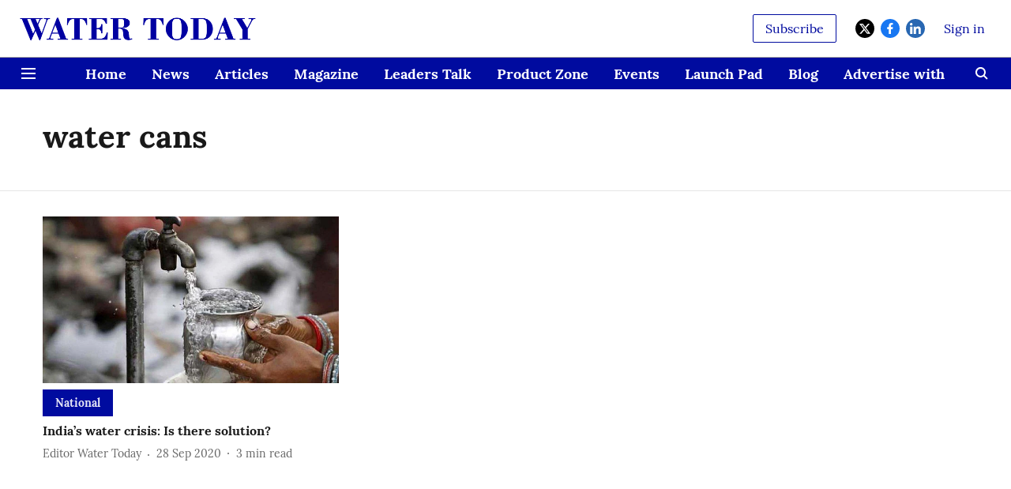

--- FILE ---
content_type: text/html; charset=utf-8
request_url: https://magazine.watertoday.org/topic/water-cans
body_size: 42474
content:
<!DOCTYPE html>
<html lang="en" dir="ltr">
<head>
    <meta charset="utf-8"/>
    <title>water cans</title><link rel="canonical" href="https://magazine.watertoday.org/topic/water-cans"/><meta name="description" content="Read stories listed under on water cans"/><meta name="title" content="water cans"/><meta name="keywords" content="water cans"/><meta property="og:type" content="website"/><meta property="og:url" content="https://magazine.watertoday.org/topic/water-cans"/><meta property="og:title" content="water cans"/><meta property="og:description" content="Read stories listed under on water cans"/><meta name="twitter:card" content="summary_large_image"/><meta name="twitter:title" content="water cans"/><meta name="twitter:description" content="Read stories listed under on water cans"/><meta name="twitter:site" content="@WaterToday101"/><meta name="twitter:domain" content="https://magazine.watertoday.org"/><meta property="fb:app_id" content="707739906707203"/><meta property="og:site_name" content="Water Today | Magazine"/><script type="application/ld+json">{"@context":"http://schema.org","@type":"BreadcrumbList","itemListElement":[{"@type":"ListItem","position":1,"name":"Home","item":"https://magazine.watertoday.org"}]}</script>
    <link href="/manifest.json" rel="manifest">
    <link rel="icon" href="/favicon.ico" type="image/x-icon">
    <meta content="width=device-width, initial-scale=1" name="viewport">
    <meta name="apple-mobile-web-app-capable" content="yes">
    <meta name="apple-mobile-web-app-status-bar-style" content="black">
    <meta name="apple-mobile-web-app-title" content="magazine-watertoday">
    <meta name="theme-color" content="#ffffff">

    

    
  
<script type="application/javascript">
  (() => setTimeout(() => {
    const scriptTag = document.createElement("script");
    scriptTag.setAttribute("src", "https://cdn.onesignal.com/sdks/OneSignalSDK.js");
    scriptTag.setAttribute("async", "true");
    const head = document.head;
    head.insertBefore(scriptTag, head.firstElementChild);
  }, 8000))();
  
  var OneSignal = OneSignal || [];
  OneSignal.push(function() {
    OneSignal.init({
      appId: "2c571aa6-3575-46e9-8349-db07904f40d2",
      notifyButton: {
        enable: true
      },
      autoRegister: true,
      persistNotification: false,
      safari_web_id: ""
    });
  });

  OneSignal.push(function() {
    OneSignal.sendTag("magazine-watertoday-breaking-news", "true").then(function(tagsSent) {
      console.info("Onesignal tags sent --> ", tagsSent);
    });
  });
</script>




            

    
    <!-- Styles for CLS start-->
    <style>
        :root {
            --logoWidth: ;
            --logoHeight: ;
        }
        .header-height {
            height: 48px !important;
        }
        .sticky-header-height {
            height:  48px !important;
        }
        .logoHeight {
            max-height: 32px !important;
            max-width: 122px !important;
        }
        @media (min-width: 768px) {
            :root {
                --logoWidth: ;
                --logoHeight: ;
            }
            .header-height {
                height: 73px !important;
            }
            .sticky-header-height {
                height: 113px !important;
            }
            .logoHeight {
                max-height: 56px !important;
                max-width: 300px !important;
            }
        }
    </style>
   <!-- Styles for CLS end-->

    <style>
         
        @font-face {
  font-display: swap;
  font-family: Lora;
  font-style: normal;
  font-weight: 400;
  src: local("Lora Regular"), local("Lora-Regular"),
    url(https://fonts.gstatic.com/s/lora/v12/0QIvMX1D_JOuMwf7I-NP.woff2) format("woff2"),
    url(https://fonts.gstatic.com/s/lora/v12/0QIvMX1D_JOuMwr7JQ.woff) format("woff");
  unicode-range: U+0460-052F, U+1C80-1C88, U+20B4, U+2DE0-2DFF, U+A640-A69F, U+FE2E-FE2F;
}
@font-face {
  font-display: swap;
  font-family: Lora;
  font-style: normal;
  font-weight: 400;
  src: local("Lora Regular"), local("Lora-Regular"),
    url(https://fonts.gstatic.com/s/lora/v12/0QIvMX1D_JOuMw77I-NP.woff2) format("woff2"),
    url(https://fonts.gstatic.com/s/lora/v12/0QIvMX1D_JOuMwr7JQ.woff) format("woff");
  unicode-range: U+0400-045F, U+0490-0491, U+04B0-04B1, U+2116;
}
@font-face {
  font-display: swap;
  font-family: Lora;
  font-style: normal;
  font-weight: 400;
  src: local("Lora Regular"), local("Lora-Regular"),
    url(https://fonts.gstatic.com/s/lora/v12/0QIvMX1D_JOuMwX7I-NP.woff2) format("woff2"),
    url(https://fonts.gstatic.com/s/lora/v12/0QIvMX1D_JOuMwr7JQ.woff) format("woff");
  unicode-range: U+0102-0103, U+0110-0111, U+1EA0-1EF9, U+20AB;
}
@font-face {
  font-display: swap;
  font-family: Lora;
  font-style: normal;
  font-weight: 400;
  src: local("Lora Regular"), local("Lora-Regular"),
    url(https://fonts.gstatic.com/s/lora/v12/0QIvMX1D_JOuMwT7I-NP.woff2) format("woff2"),
    url(https://fonts.gstatic.com/s/lora/v12/0QIvMX1D_JOuMwr7JQ.woff) format("woff");
  unicode-range: U+0100-024F, U+0259, U+1E00-1EFF, U+2020, U+20A0-20AB, U+20AD-20CF, U+2113, U+2C60-2C7F, U+A720-A7FF;
}
@font-face {
  font-display: swap;
  font-family: Lora;
  font-style: normal;
  font-weight: 400;
  src: local("Lora Regular"), local("Lora-Regular"),
    url(https://fonts.gstatic.com/s/lora/v12/0QIvMX1D_JOuMwr7Iw.woff2) format("woff2"),
    url(https://fonts.gstatic.com/s/lora/v12/0QIvMX1D_JOuMwr7JQ.woff) format("woff");
  unicode-range: U+0000-00FF, U+0131, U+0152-0153, U+02BB-02BC, U+02C6, U+02DA, U+02DC, U+2000-206F, U+2074, U+20AC,
    U+2122, U+2191, U+2193, U+2212, U+2215, U+FEFF, U+FFFD;
}
@font-face {
  font-display: swap;
  font-family: Lora;
  font-style: normal;
  font-weight: 700;
  src: local("Lora Bold"), local("Lora-Bold"),
    url(https://fonts.gstatic.com/s/lora/v12/0QIgMX1D_JOuO7HeNtFumsmv.woff2) format("woff2"),
    url(https://fonts.gstatic.com/s/lora/v12/0QIgMX1D_JOuO7HeNtxunA.woff) format("woff");
  unicode-range: U+0460-052F, U+1C80-1C88, U+20B4, U+2DE0-2DFF, U+A640-A69F, U+FE2E-FE2F;
}
@font-face {
  font-display: swap;
  font-family: Lora;
  font-style: normal;
  font-weight: 700;
  src: local("Lora Bold"), local("Lora-Bold"),
    url(https://fonts.gstatic.com/s/lora/v12/0QIgMX1D_JOuO7HeNthumsmv.woff2) format("woff2"),
    url(https://fonts.gstatic.com/s/lora/v12/0QIgMX1D_JOuO7HeNtxunA.woff) format("woff");
  unicode-range: U+0400-045F, U+0490-0491, U+04B0-04B1, U+2116;
}
@font-face {
  font-display: swap;
  font-family: Lora;
  font-style: normal;
  font-weight: 700;
  src: local("Lora Bold"), local("Lora-Bold"),
    url(https://fonts.gstatic.com/s/lora/v12/0QIgMX1D_JOuO7HeNtNumsmv.woff2) format("woff2"),
    url(https://fonts.gstatic.com/s/lora/v12/0QIgMX1D_JOuO7HeNtxunA.woff) format("woff");
  unicode-range: U+0102-0103, U+0110-0111, U+1EA0-1EF9, U+20AB;
}
@font-face {
  font-display: swap;
  font-family: Lora;
  font-style: normal;
  font-weight: 700;
  src: local("Lora Bold"), local("Lora-Bold"),
    url(https://fonts.gstatic.com/s/lora/v12/0QIgMX1D_JOuO7HeNtJumsmv.woff2) format("woff2"),
    url(https://fonts.gstatic.com/s/lora/v12/0QIgMX1D_JOuO7HeNtxunA.woff) format("woff");
  unicode-range: U+0100-024F, U+0259, U+1E00-1EFF, U+2020, U+20A0-20AB, U+20AD-20CF, U+2113, U+2C60-2C7F, U+A720-A7FF;
}
@font-face {
  font-display: swap;
  font-family: Lora;
  font-style: normal;
  font-weight: 700;
  src: local("Lora Bold"), local("Lora-Bold"),
    url(https://fonts.gstatic.com/s/lora/v12/0QIgMX1D_JOuO7HeNtxumg.woff2) format("woff2"),
    url(https://fonts.gstatic.com/s/lora/v12/0QIgMX1D_JOuO7HeNtxunA.woff) format("woff");
  unicode-range: U+0000-00FF, U+0131, U+0152-0153, U+02BB-02BC, U+02C6, U+02DA, U+02DC, U+2000-206F, U+2074, U+20AC,
    U+2122, U+2191, U+2193, U+2212, U+2215, U+FEFF, U+FFFD;
}
@font-face {
  font-display: swap;
  font-family: Lato;
  font-style: normal;
  font-weight: 400;
  src: local("Lato Regular"), local("Lato-Regular"),
    url(https://fonts.gstatic.com/s/lato/v14/S6uyw4BMUTPHjxAwXjeu.woff2) format("woff2"),
    url(https://fonts.gstatic.com/s/lato/v14/S6uyw4BMUTPHjx4wWA.woff) format("woff");
  unicode-range: U+0100-024F, U+0259, U+1E00-1EFF, U+2020, U+20A0-20AB, U+20AD-20CF, U+2113, U+2C60-2C7F, U+A720-A7FF;
}
@font-face {
  font-display: swap;
  font-family: Lato;
  font-style: normal;
  font-weight: 400;
  src: local("Lato Regular"), local("Lato-Regular"),
    url(https://fonts.gstatic.com/s/lato/v14/S6uyw4BMUTPHjx4wXg.woff2) format("woff2"),
    url(https://fonts.gstatic.com/s/lato/v14/S6uyw4BMUTPHjx4wWA.woff) format("woff");
  unicode-range: U+0000-00FF, U+0131, U+0152-0153, U+02BB-02BC, U+02C6, U+02DA, U+02DC, U+2000-206F, U+2074, U+20AC,
    U+2122, U+2191, U+2193, U+2212, U+2215, U+FEFF, U+FFFD;
}
@font-face {
  font-display: swap;
  font-family: Lato;
  font-style: normal;
  font-weight: 700;
  src: local("Lato Bold"), local("Lato-Bold"),
    url(https://fonts.gstatic.com/s/lato/v14/S6u9w4BMUTPHh6UVSwaPGR_p.woff2) format("woff2"),
    url(https://fonts.gstatic.com/s/lato/v14/S6u9w4BMUTPHh6UVSwiPHw.woff) format("woff");
  unicode-range: U+0100-024F, U+0259, U+1E00-1EFF, U+2020, U+20A0-20AB, U+20AD-20CF, U+2113, U+2C60-2C7F, U+A720-A7FF;
}
@font-face {
  font-display: swap;
  font-family: Lato;
  font-style: normal;
  font-weight: 700;
  src: local("Lato Bold"), local("Lato-Bold"),
    url(https://fonts.gstatic.com/s/lato/v14/S6u9w4BMUTPHh6UVSwiPGQ.woff2) format("woff2"),
    url(https://fonts.gstatic.com/s/lato/v14/S6u9w4BMUTPHh6UVSwiPHw.woff) format("woff");
  unicode-range: U+0000-00FF, U+0131, U+0152-0153, U+02BB-02BC, U+02C6, U+02DA, U+02DC, U+2000-206F, U+2074, U+20AC,
    U+2122, U+2191, U+2193, U+2212, U+2215, U+FEFF, U+FFFD;
}

        
        body.fonts-loaded {--primaryFont: "Lora", -apple-system, BlinkMacSystemFont, 'Segoe UI', 'Roboto', 'Oxygen', 'Ubuntu', 'Cantarell',
  'Fira Sans', 'Droid Sans', 'Helvetica Neue', sans-serif;--secondaryFont: "Lato", -apple-system, BlinkMacSystemFont, 'Segoe UI', 'Roboto', 'Oxygen', 'Ubuntu', 'Cantarell',
  'Fira Sans', 'Droid Sans', 'Helvetica Neue', sans-serif;--fontsize-larger: 24px;--fontsize-halfjumbo: 32px;--fontsize-largest: 29px;--fontsize-smaller: 11px;--fontsize-small: 13px;--fontsize-medium: 16px;}
        #sw-wrapper{position:fixed;background-color:#fff;align-items:center;margin:0 40px 48px;width:294px;height:248px;box-shadow:0 0 10px 0 rgba(0,0,0,.19);bottom:0;z-index:1001;flex-direction:column;display:none;right:0}.sw-app{font-weight:700;text-transform:capitalize}.sw-url{color:#858585;font-size:12px}#sw-wrapper .sw-wrapper--image{width:56px;margin-bottom:10px}#sw-wrapper #service-worker-popup{position:absolute;border:0;border-radius:0;bottom:32px;background-color:var(--primaryColor,#2c61ad)}#sw-wrapper #close-dialog{align-self:flex-end;border:0;background-color:transparent;color:var(--primaryColor,#000);padding:12px}#sw-wrapper #close-dialog svg{width:24px}@media (min-width:320px) and (max-width:767px){#sw-wrapper{position:fixed;background-color:#fff;width:100%;align-items:center;justify-content:start;height:248px;bottom:0;z-index:1001;flex-direction:column;margin:0}}
        </style>
    <style>
        /*! normalize.css v7.0.0 | MIT License | github.com/necolas/normalize.css */html{-ms-text-size-adjust:100%;-webkit-text-size-adjust:100%;line-height:1.15}article,aside,footer,header,nav,section{display:block}h1{font-size:2em;margin:.67em 0}figcaption,figure,main{display:block}figure{margin:1em 40px}hr{box-sizing:content-box;height:0;overflow:visible}pre{font-family:monospace;font-size:1em}a{-webkit-text-decoration-skip:objects;background-color:transparent}abbr[title]{border-bottom:none;text-decoration:underline;text-decoration:underline dotted}b,strong{font-weight:bolder}code,kbd,samp{font-family:monospace;font-size:1em}dfn{font-style:italic}mark{background-color:#ff0;color:#000}small{font-size:80%}sub,sup{font-size:75%;line-height:0;position:relative;vertical-align:baseline}sub{bottom:-.25em}sup{top:-.5em}audio,video{display:inline-block}audio:not([controls]){display:none;height:0}img{border-style:none}svg:not(:root){overflow:hidden}button,input,optgroup,select,textarea{font-family:var(--primaryFont);font-size:100%;line-height:1.15;margin:0}button,input{overflow:visible}button,select{text-transform:none}[type=reset],[type=submit],button,html [type=button]{-webkit-appearance:button}[type=button]::-moz-focus-inner,[type=reset]::-moz-focus-inner,[type=submit]::-moz-focus-inner,button::-moz-focus-inner{border-style:none;padding:0}[type=button]:-moz-focusring,[type=reset]:-moz-focusring,[type=submit]:-moz-focusring,button:-moz-focusring{outline:1px dotted ButtonText}fieldset{padding:.35em .75em .625em}legend{box-sizing:border-box;color:inherit;display:table;max-width:100%;padding:0;white-space:normal}progress{display:inline-block;vertical-align:baseline}textarea{overflow:auto}[type=checkbox],[type=radio]{box-sizing:border-box;padding:0}[type=number]::-webkit-inner-spin-button,[type=number]::-webkit-outer-spin-button{height:auto}[type=search]{-webkit-appearance:textfield;outline-offset:-2px}[type=search]::-webkit-search-cancel-button,[type=search]::-webkit-search-decoration{-webkit-appearance:none}::-webkit-file-upload-button{-webkit-appearance:button;font:inherit}details,menu{display:block}summary{display:list-item}canvas{display:inline-block}[hidden],template{display:none}:root{--transparentBlack:rgba(53,53,53,.5);--blackTransparent:rgba(0,0,0,.2);--rgbBlack:0,0,0;--rgbWhite:255,255,255;--white:#fff;--black:#000;--shaded-grey:#6f6d70;--base-blue:#2f73e4;--slighty-darker-blue:#4860bc;--gray-light:#818181;--grey:#dadada;--light-blue:#e7e7f6;--orange:#e84646;--light-gray:#333;--off-grey:#dadee1;--lighter-gray:#797979;--darkest-gray:#333;--darker-gray:#313131;--faded-gray:#0f0f0f;--red:#ff7171;--bright-red:#de0c0b;--blue:#023048;--gray:#5c5c5c;--gray-darkest:#232323;--gray-lighter:#a4a4a4;--gray-lightest:#e9e6e6;--facebook:#4e71a8;--twitter:#1cb7eb;--linkedin:#0077b5;--whatsapp:#25d366;--concrete:#f2f2f2;--tundora:#4c4c4c;--greyBlack:#464646;--gray-whiter:#d8d8d8;--gray-white-fa:#fafafa;--lightBlue:#5094fb;--whitest:#eaeaea;--darkBlue:#132437;--paragraphColor:#4d4d4d;--success:#2dbe65;--defaultDarkBackground:#262626;--defaultDarkBorder:rgba(161,175,194,.1);--font-size-smaller:12px;--font-size-small:14px;--font-size-base:16px;--font-size-medium:18px;--fontsize-large:24px;--fontsize-larger:32px;--oneColWidth:73px;--sevenColWidth:655px;--outerSpace:calc(50vw - 594px);--headerWidth:122px;--headerLargeWidth:190px;--headerHeight:32px;--bold:bold;--normal:normal}@media (min-width:768px){:root{--headerWidth:300px;--headerHeight:56px;--headerLargeWidth:300px}}html{font-size:100%}body{font-family:var(--primaryFont);font-size:1rem;font-weight:400;line-height:var(--bodyLineHeight);text-rendering:auto}h1,h2,h3,h4,h5,h6,ol,p,ul{font-weight:400;margin:0;padding:0}h1{font-size:2.25rem;font-weight:300;line-height:1.38889rem}h1,h2{font-family:var(--primaryFont)}h2{font-size:2rem;line-height:2.22222rem;padding:.75rem 0 .5rem}h3{font-family:var(--primaryFont);font-size:1.8125rem;line-height:1.24138rem;word-break:normal}h4{font-size:1.5rem}h4,h5{font-weight:700;line-height:1.33333rem}h5{font-size:1.125rem}h6{font-size:.8125rem;line-height:1.23077rem}p{font-size:1rem;line-height:var(--bodyLineHeight)}li,p{font-family:var(--primaryFont)}:root{--zIndex-60:600;--zIndex-header-item:601;--zIndex-social:499;--zIndex-social-popup:1000;--zIndex-sub-menu:9;--zIndex-99:99;--zIndex-search:999;--zIndex-menu:2;--zIndex-loader-overlay:1100}.play-icon{position:relative}.play-icon:after,.play-icon:before{content:"";display:block;left:50%;position:absolute;top:50%;transform:translateX(-50%) translateY(-50%)}.play-icon:before{background:#000;border-radius:50%;height:46px;opacity:.8;width:46px;z-index:10}@media (min-width:768px){.play-icon:before{height:60px;width:60px}}.play-icon:after{border-bottom:7px solid transparent;border-left:11px solid #fff;border-top:7px solid transparent;height:0;margin-left:2px;width:0;z-index:11}@media (min-width:768px){.play-icon:after{border-bottom:9px solid transparent;border-left:15px solid #fff;border-top:9px solid transparent}}.play-icon--small:before{height:46px;width:46px}@media (min-width:768px){.play-icon--small:before{height:46px;width:46px}}.play-icon--small:after{border-bottom:7px solid transparent;border-left:11px solid #fff;border-top:7px solid transparent}@media (min-width:768px){.play-icon--small:after{border-bottom:9px solid transparent;border-left:15px solid #fff;border-top:9px solid transparent}}.play-icon--medium:before{height:46px;width:46px}@media (min-width:768px){.play-icon--medium:before{height:65px;width:65px}}.play-icon--medium:after{border-bottom:7px solid transparent;border-left:11px solid #fff;border-top:7px solid transparent}@media (min-width:768px){.play-icon--medium:after{border-bottom:13px solid transparent;border-left:20px solid #fff;border-top:13px solid transparent}}.play-icon--large:before{height:46px;width:46px}@media (min-width:768px){.play-icon--large:before{height:100px;width:100px}}.play-icon--large:after{border-bottom:7px solid transparent;border-left:11px solid #fff;border-top:7px solid transparent}@media (min-width:768px){.play-icon--large:after{border-bottom:15px solid transparent;border-left:22px solid #fff;border-top:15px solid transparent}}.component-wrapper{overflow:auto;padding:32px 15px}.component-wrapper,.maxwidth-wrapper{margin-left:auto;margin-right:auto;max-width:1172px}.component-wrapper-fluid{margin-bottom:15px}@media (min-width:768px){.component-wrapper-fluid{padding-top:15px}}.card-background-color{background-color:var(--white)}.card>:nth-child(3){clear:both;content:""}.app-ad{overflow:hidden;text-align:center;width:100%}.app-ad--vertical{padding-bottom:15px;text-align:center}@media (min-width:768px){.app-ad--vertical{text-align:right}}.app-ad--mrec .adBox,.app-ad--mrec .adbutler-wrapper{padding:30px 0}.app-ad--story-mrec .adBox,.app-ad--story-mrec .adbutler-wrapper{padding-bottom:35px}.app-ad--leaderboard .adBox,.app-ad--leaderboard .adbutler-wrapper{padding:8px}.app-ad--horizontal{clear:both}.app-ad--horizontal .adBox,.app-ad--horizontal .adbutler-wrapper{padding:15px 0}.app-ad--story-horizontal .adBox,.app-ad--story-horizontal .adbutler-wrapper{padding-bottom:25px}.app-ad--grid-horizontal{grid-column:1/4}.video-play-icon{display:block;position:relative}.video-play-icon:before{background-size:88px;content:"";display:block;height:90px;left:50%;position:absolute;top:50%;transform:translate(-50%,-50%);width:90px;z-index:10}.qt-button{border-radius:100px;color:#fff;font-family:var(--primaryFont);font-size:1rem;font-weight:300;padding:10px 28px;text-align:center}.qt-button:hover{cursor:pointer}.qt-button--primary{background:#2f73e4}.qt-button--secondary{background:#2f73e4;border:1px solid #fff}.qt-button--transparent{background:transparent;border:2px solid #2f73e4;color:#2f73e4}.overlay{background:rgba(0,0,0,.09);display:none;height:100%;left:0;position:fixed;top:0;width:100%;z-index:600}.overlay--active{display:block}.sidebar{height:100%;left:0;overflow:scroll;padding:50px 48px;position:fixed;top:0;transform:translateX(-100%);transition:transform 375ms cubic-bezier(0,0,.2,1);width:100%;z-index:601}@media (min-width:768px){.sidebar{width:445px}}.sidebar.open{background-color:var(--headerBackgroundColor,#fff);color:var(--headerTextColor,#333);transform:translateX(0);transition:transform 375ms cubic-bezier(.4,0,1,1)}.ltr-side-bar{left:auto;right:0;transform:translateX(100%)}.ltr-arrow{left:0;position:absolute;right:unset}.sidebar.open.ltr-side-bar{transform:translateX(0)}.sidebar__nav__logo{font-family:var(--primaryFont);font-size:2.125rem;font-weight:700;margin-bottom:60px}.sidebar__nav__logo:after,.sidebar__nav__logo:before{content:"";display:table}.sidebar__nav__logo:after{clear:both}.sidebar__nav__logo .logo{color:#2f73e4;display:inline-block;float:left;font-family:var(--primaryFont);font-size:2.125rem;font-weight:700;max-width:210px;padding:0}.sidebar__nav__logo .logo .app-logo__element{max-height:85px;object-fit:contain}.sidebar__nav__logo .close{color:var(--headerIconColor,#a9a9a9);cursor:pointer;float:right;font-weight:300;height:22px;position:relative;top:16px;width:22px}.sidebar__social li{display:inline-block}.sidebar__social li a{margin-right:25px}ul.sidebar__info{border-top:2px solid #2f73e4;margin:0 0 50px;padding-top:30px}ul.sidebar__info li a{font-size:1.375rem!important;font-weight:300}ul.submenu li a{color:var(--headerTextColor,#a9a9a9);font-size:1.375rem;padding-bottom:25px}.sidebar__nav{font-family:var(--primaryFont)}.sidebar__nav ul{list-style:none;margin:0;padding:0}.sidebar__nav ul li{clear:both}.sidebar__nav ul li a,.sidebar__nav ul li span{cursor:pointer;display:block;font-size:1.625rem;font-weight:300;padding-bottom:30px}.sidebar__nav ul li a:hover,.sidebar__nav ul li span:hover{color:var(--headerIconColor,#a9a9a9)}.sidebar__nav ul li.has--submenu .submenu-arrow{float:right}.sidebar__nav ul li.has--submenu a,.sidebar__nav ul li.has--submenu div{display:flex;justify-content:space-between}.sidebar__nav ul li.has--submenu .submenu-arrow:after{border-style:solid;border-width:.07em .07em 0 0;color:#9e9e9e;content:"";display:inline-block;float:right;height:.45em;position:relative;top:.45em;transform:rotate(135deg);transition:transform .3s;vertical-align:top;width:.45em;will-change:transform}.sidebar__nav ul li.has--submenu.open .submenu-arrow:after{top:.65em;transform:rotate(315deg)}ul.submenu li a:hover{color:var(--headerIconColor,#a9a9a9)}ul.submenu{display:none;padding-left:38px}input,ul.submenu--show{display:block}input{background:#fff;border:none;border-radius:4px;color:#a3a3a3;font-weight:300;padding:10px 15px;width:100%}button{border-radius:100px;color:#fff;font-size:1rem;padding:10px 27px}.qt-search{align-items:center;display:flex;position:relative}.qt-search__form-wrapper{width:100%}.qt-search__form-wrapper form input{background-color:transparent;border-bottom:1px solid #d8d8d8;border-radius:0;font-size:32px;font-weight:700;opacity:.5;outline:none;padding:8px 0}.qt-search__form .search-icon{background:transparent;border:none;cursor:pointer;height:24px;outline:none;position:absolute;right:0;top:0;width:24px}html[dir=rtl] .search-icon{left:0;right:auto}.loader-overlay-container{align-items:center;background-color:rgba(0,0,0,.8);bottom:0;display:flex;flex-direction:column-reverse;justify-content:center;left:0;position:fixed;right:0;top:0;z-index:var(--zIndex-loader-overlay)}.spinning-loader{animation:spinAnimation 1.1s ease infinite;border-radius:50%;font-size:10px;height:1em;position:relative;text-indent:-9999em;transform:translateZ(0);width:1em}@keyframes spinAnimation{0%,to{box-shadow:0 -2.6em 0 0 var(--white),1.8em -1.8em 0 0 var(--blackTransparent),2.5em 0 0 0 var(--blackTransparent),1.75em 1.75em 0 0 var(--blackTransparent),0 2.5em 0 0 var(--blackTransparent),-1.8em 1.8em 0 0 var(--blackTransparent),-2.6em 0 0 0 hsla(0,0%,100%,.5),-1.8em -1.8em 0 0 hsla(0,0%,100%,.7)}12.5%{box-shadow:0 -2.6em 0 0 hsla(0,0%,100%,.7),1.8em -1.8em 0 0 var(--white),2.5em 0 0 0 var(--blackTransparent),1.75em 1.75em 0 0 var(--blackTransparent),0 2.5em 0 0 var(--blackTransparent),-1.8em 1.8em 0 0 var(--blackTransparent),-2.6em 0 0 0 var(--blackTransparent),-1.8em -1.8em 0 0 hsla(0,0%,100%,.5)}25%{box-shadow:0 -2.6em 0 0 hsla(0,0%,100%,.5),1.8em -1.8em 0 0 hsla(0,0%,100%,.7),2.5em 0 0 0 var(--white),1.75em 1.75em 0 0 var(--blackTransparent),0 2.5em 0 0 var(--blackTransparent),-1.8em 1.8em 0 0 var(--blackTransparent),-2.6em 0 0 0 var(--blackTransparent),-1.8em -1.8em 0 0 var(--blackTransparent)}37.5%{box-shadow:0 -2.6em 0 0 var(--blackTransparent),1.8em -1.8em 0 0 hsla(0,0%,100%,.5),2.5em 0 0 0 hsla(0,0%,100%,.7),1.75em 1.75em 0 0 var(--white),0 2.5em 0 0 var(--blackTransparent),-1.8em 1.8em 0 0 var(--blackTransparent),-2.6em 0 0 0 var(--blackTransparent),-1.8em -1.8em 0 0 var(--blackTransparent)}50%{box-shadow:0 -2.6em 0 0 var(--blackTransparent),1.8em -1.8em 0 0 var(--blackTransparent),2.5em 0 0 0 hsla(0,0%,100%,.5),1.75em 1.75em 0 0 hsla(0,0%,100%,.7),0 2.5em 0 0 var(--white),-1.8em 1.8em 0 0 var(--blackTransparent),-2.6em 0 0 0 var(--blackTransparent),-1.8em -1.8em 0 0 var(--blackTransparent)}62.5%{box-shadow:0 -2.6em 0 0 var(--blackTransparent),1.8em -1.8em 0 0 var(--blackTransparent),2.5em 0 0 0 var(--blackTransparent),1.75em 1.75em 0 0 hsla(0,0%,100%,.5),0 2.5em 0 0 hsla(0,0%,100%,.7),-1.8em 1.8em 0 0 var(--white),-2.6em 0 0 0 var(--blackTransparent),-1.8em -1.8em 0 0 var(--blackTransparent)}75%{box-shadow:0 -2.6em 0 0 var(--blackTransparent),1.8em -1.8em 0 0 var(--blackTransparent),2.5em 0 0 0 var(--blackTransparent),1.75em 1.75em 0 0 var(--blackTransparent),0 2.5em 0 0 hsla(0,0%,100%,.5),-1.8em 1.8em 0 0 hsla(0,0%,100%,.7),-2.6em 0 0 0 var(--white),-1.8em -1.8em 0 0 var(--blackTransparent)}87.5%{box-shadow:0 -2.6em 0 0 var(--blackTransparent),1.8em -1.8em 0 0 var(--blackTransparent),2.5em 0 0 0 var(--blackTransparent),1.75em 1.75em 0 0 var(--blackTransparent),0 2.5em 0 0 var(--blackTransparent),-1.8em 1.8em 0 0 hsla(0,0%,100%,.5),-2.6em 0 0 0 hsla(0,0%,100%,.7),-1.8em -1.8em 0 0 var(--white)}}.icon.loader{fill:var(--primaryColor);height:50px;left:calc(50% - 50px);position:fixed;top:calc(50% - 25px);width:100px}:root{--arrow-c-brand1:#ff214b;--arrow-c-brand2:#1bbb87;--arrow-c-brand3:#6fe7c0;--arrow-c-brand4:#f6f8ff;--arrow-c-brand5:#e9e9e9;--arrow-c-accent1:#2fd072;--arrow-c-accent2:#f5a623;--arrow-c-accent3:#f81010;--arrow-c-accent4:#d71212;--arrow-c-accent5:#f2f2f2;--arrow-c-accent6:#e8eaed;--arrow-c-mono1:#000;--arrow-c-mono2:rgba(0,0,0,.9);--arrow-c-mono3:rgba(0,0,0,.7);--arrow-c-mono4:rgba(0,0,0,.6);--arrow-c-mono5:rgba(0,0,0,.3);--arrow-c-mono6:rgba(0,0,0,.2);--arrow-c-mono7:rgba(0,0,0,.1);--arrow-c-invert-mono1:#fff;--arrow-c-invert-mono2:hsla(0,0%,100%,.9);--arrow-c-invert-mono3:hsla(0,0%,100%,.7);--arrow-c-invert-mono4:hsla(0,0%,100%,.6);--arrow-c-invert-mono5:hsla(0,0%,100%,.3);--arrow-c-invert-mono6:hsla(0,0%,100%,.2);--arrow-c-invert-mono7:hsla(0,0%,100%,.1);--arrow-c-invert-mono8:#dedede;--arrow-c-invert-mono9:hsla(0,0%,87%,.1);--arrow-c-dark:#0d0d0d;--arrow-c-light:#fff;--arrow-spacing-xxxs:2px;--arrow-spacing-xxs:4px;--arrow-spacing-xs:8px;--arrow-spacing-s:12px;--arrow-spacing-m:16px;--arrow-spacing-20:20px;--arrow-spacing-l:24px;--arrow-spacing-xl:32px;--arrow-spacing-28:28px;--arrow-spacing-48:48px;--arrow-spacing-40:40px;--arrow-spacing-96:96px;--arrow-fs-tiny:14px;--arrow-fs-xs:16px;--arrow-fs-s:18px;--arrow-fs-m:20px;--arrow-fs-l:24px;--arrow-fs-xl:26px;--arrow-fs-xxl:30px;--arrow-fs-huge:32px;--arrow-fs-big:40px;--arrow-fs-jumbo:54px;--arrow-fs-28:28px;--arrow-typeface-primary:-apple-system,BlinkMacSystemFont,"Helvetica Neue",Helvetica,Arial,sans-serif;--arrow-typeface-secondary:Verdana,Geneva,Tahoma,sans-serif;--arrow-sans-serif:sans-serif;--arrow-lh-1:1;--arrow-lh-2:1.2;--arrow-lh-3:1.3;--arrow-lh-4:1.4;--arrow-lh-5:1.5;--arrow-fw-light:300;--arrow-fw-normal:400;--arrow-fw-500:500;--arrow-fw-semi-bold:600;--arrow-fw-bold:700;--light-border:var(--arrow-c-invert-mono7);--dark-border:var(--arrow-c-mono7);--fallback-img:#e8e8e8;--z-index-9:9;--z-index-1:1}.arrow-component{-webkit-font-smoothing:antialiased;-moz-osx-font-smoothing:grayscale;-moz-font-feature-settings:"liga" on;font-family:var(--arrow-typeface-primary);font-weight:var(--arrow-fw-normal);text-rendering:optimizeLegibility}.arrow-component h1,.arrow-component h2,.arrow-component h3,.arrow-component h4,.arrow-component h5,.arrow-component h6,.arrow-component ol,.arrow-component ul{font-family:var(--arrow-typeface-primary)}.arrow-component li,.arrow-component p{font-size:var(--arrow-fs-xs);line-height:var(--arrow-lh-1)}.arrow-component figure{margin:0;padding:0}.arrow-component h1{font-size:var(--arrow-fs-28);font-stretch:normal;font-style:normal;font-weight:var(--arrow-fw-bold);letter-spacing:normal;line-height:var(--arrow-lh-3)}@media only screen and (min-width:768px){.arrow-component h1{font-size:var(--arrow-fs-big)}}.arrow-component h2{font-size:var(--arrow-fs-l);font-stretch:normal;font-style:normal;font-weight:var(--arrow-fw-bold);letter-spacing:normal;line-height:var(--arrow-lh-3)}@media only screen and (min-width:768px){.arrow-component h2{font-size:var(--arrow-fs-huge)}}.arrow-component h3{font-size:var(--arrow-fs-m);font-stretch:normal;font-style:normal;font-weight:var(--arrow-fw-bold);letter-spacing:normal;line-height:var(--arrow-lh-3)}@media only screen and (min-width:768px){.arrow-component h3{font-size:var(--arrow-fs-l)}}.arrow-component h4{font-size:var(--arrow-fs-s);font-stretch:normal;font-style:normal;font-weight:var(--arrow-fw-bold);letter-spacing:normal;line-height:var(--arrow-lh-3)}@media only screen and (min-width:768px){.arrow-component h4{font-size:var(--arrow-fs-m)}}.arrow-component h5{font-size:var(--arrow-fs-xs);font-stretch:normal;font-style:normal;font-weight:var(--arrow-fw-bold);letter-spacing:normal;line-height:var(--arrow-lh-3)}@media only screen and (min-width:768px){.arrow-component h5{font-size:var(--arrow-fs-s)}}.arrow-component h6{font-size:var(--arrow-fs-xs);font-weight:var(--arrow-fw-bold);line-height:var(--arrow-lh-3)}.arrow-component h6,.arrow-component p{font-stretch:normal;font-style:normal;letter-spacing:normal}.arrow-component p{font-family:var(--arrow-typeface-secondary);font-size:var(--arrow-fs-m);font-weight:400;line-height:var(--arrow-lh-5);word-break:break-word}.arrow-component.full-width-with-padding{margin-left:calc(-50vw + 50%);margin-right:calc(-50vw + 50%);padding:var(--arrow-spacing-m) calc(50vw - 50%) var(--arrow-spacing-xs) calc(50vw - 50%)}.p-alt{font-size:var(--arrow-fs-xs);font-stretch:normal;font-style:normal;font-weight:400;letter-spacing:normal;line-height:var(--arrow-lh-5)}.author-name,.time{font-weight:400}.author-name,.section-tag,.time{font-size:var(--arrow-fs-tiny);font-stretch:normal;font-style:normal;letter-spacing:normal}.section-tag{font-weight:700;line-height:normal}.arr-hidden-desktop{display:none}@media only screen and (max-width:768px){.arr-hidden-desktop{display:block}}.arr-hidden-mob{display:block}@media only screen and (max-width:768px){.arr-hidden-mob{display:none}}.arr-custom-style a{border-bottom:1px solid var(--arrow-c-mono2);color:var(--arrow-c-mono2)}.arr-story-grid{grid-column-gap:var(--arrow-spacing-l);display:grid;grid-template-columns:repeat(4,minmax(auto,150px));margin:0 12px;position:relative}@media only screen and (min-width:768px){.arr-story-grid{grid-template-columns:[grid-start] minmax(48px,auto) [container-start] repeat(12,minmax(auto,55px)) [container-end] minmax(48px,auto) [grid-end];margin:unset}}@media only screen and (min-width:768px) and (min-width:1025px){.arr-story-grid{grid-template-columns:[grid-start] minmax(56px,auto) [container-start] repeat(12,minmax(auto,73px)) [container-end] minmax(56px,auto) [grid-end]}}.content-style{display:contents}.with-rounded-corners,.with-rounded-corners img{border-radius:var(--arrow-spacing-s)}.arr-image-placeholder{background-color:#f0f0f0}.arr--share-sticky-wrapper{bottom:0;justify-items:flex-start;margin:var(--arrow-spacing-l) 0;position:absolute;right:0;top:120px}@media only screen and (min-width:1025px){.arr--share-sticky-wrapper{left:0;right:unset}}html[dir=rtl] .arr--share-sticky-wrapper{left:0;right:unset}@media only screen and (min-width:1025px){html[dir=rtl] .arr--share-sticky-wrapper{left:unset;right:0}}:root{--max-width-1172:1172px;--spacing-40:40px}body{--arrow-typeface-primary:var(--primaryFont);--arrow-typeface-secondary:var(--secondaryFont);--arrow-c-brand1:var(--primaryColor);--fallback-img:var(--primaryColor);background:#f5f5f5;color:var(--textColor);margin:0;overflow-anchor:none;overflow-x:hidden}#container{min-height:100vh;width:100%}#header-logo img,#header-logo-mobile img{align-content:center;height:var(--logoHeight);width:var(--logoWidth)}.breaking-news-wrapper{min-height:32px}@media (min-width:768px){.breaking-news-wrapper{min-height:40px}}.breaking-news-wrapper.within-container{min-height:48px}@media (min-width:768px){.breaking-news-wrapper.within-container{min-height:72px}}#row-4{max-width:1172px;min-height:100%}*{box-sizing:border-box}.container{margin:0 auto;max-width:1172px;padding:0 16px}h1{font-family:Open Sans,sans-serif;font-size:1.875rem;font-weight:800;margin:10px 0;text-transform:uppercase}h1 span{font-family:Cardo,serif;font-size:1.5rem;font-style:italic;font-weight:400;margin:0 5px;text-transform:none}.toggle{display:block;height:30px;margin:30px auto 10px;width:28px}.toggle span:after,.toggle span:before{content:"";left:0;position:absolute;top:-9px}.toggle span:after{top:9px}.toggle span{display:block;position:relative}.toggle span,.toggle span:after,.toggle span:before{backface-visibility:hidden;background-color:#000;border-radius:2px;height:5px;transition:all .3s;width:100%}.toggle.on span{background-color:transparent}.toggle.on span:before{background-color:#fff;transform:rotate(45deg) translate(5px,5px)}.toggle.on span:after{background-color:#fff;transform:rotate(-45deg) translate(7px,-8px)}.story-card__image.story-card__image--cover.set-fallback{padding:0}a{color:inherit;text-decoration:none}.arr--headline,.arr--story-headline{word-break:break-word}.arrow-component.arr--four-col-sixteen-stories .arr--collection-name h3,.arrow-component.arr--two-col-four-story-highlight .arr--collection-name h3{font-size:inherit;font-weight:inherit}.arrow-component.arr--collection-name .arr-collection-name-border-left{font-size:1.625rem!important;margin-left:-4px;min-width:8px;width:8px}@media (min-width:768px){.arrow-component.arr--collection-name .arr-collection-name-border-left{font-size:2.125rem!important}}.arrow-component.arr--headline h2{padding:0}.sticky-layer{box-shadow:0 1px 6px 0 rgba(0,0,0,.1);left:0;position:fixed;right:0;top:0;z-index:var(--zIndex-search)}.ril__toolbarItem .arr--hyperlink-button{position:relative;top:6px}.arr--text-element p{margin-bottom:15px;word-break:break-word}.arr--text-element ul li{font-family:var(--arrow-typeface-secondary);font-size:var(--arrow-fs-s);line-height:var(--arrow-lh-5);margin-bottom:4px;word-break:break-word}@media (min-width:768px){.arr--text-element ul li{font-size:var(--arrow-fs-m)}}.arr--text-element ol li{margin-bottom:4px}.arr--text-element ul li p{margin-bottom:unset}.arr--blurb-element blockquote{margin:unset}.arr--quote-element p:first-of-type{font-family:var(--primaryFont)}.elm-onecolstorylist{grid-column:1/4}.ril-image-current{width:auto!important}.ril__image,.ril__imageNext,.ril__imagePrev{max-width:100%!important}.rtl-twoColSixStories .arr--content-wrapper{order:-1}.rtl-threeColTwelveStories{order:2}.author-card-wrapper div{display:inline!important}.mode-wrapper{min-width:52px;padding:var(--arrow-spacing-xs) var(--arrow-spacing-m)}@media (--viewport-medium ){.mode-wrapper{min-width:44px;padding:var(--arrow-spacing-xs) var(--arrow-spacing-s)}}img.qt-image{object-fit:cover;width:100%}.qt-image-16x9{margin:0;overflow:hidden;padding-top:56.25%;position:relative}.qt-image-16x9 img{left:0;position:absolute;top:0}.qt-responsive-image{margin:0;overflow:hidden;padding-top:56.25%;position:relative}@media (min-width:768px){.qt-responsive-image{padding-top:37.5%}}.qt-responsive-image img{left:0;position:absolute;top:0}.qt-image-2x3{margin:0}img{display:block;max-width:100%;width:100%}.row{clear:both}.row:after,.row:before{content:"";display:table}.row:after{clear:both}@media (min-width:768px){.col-4:nth-of-type(2n){margin-right:0}}.section__head__title{margin-bottom:20px}@media (min-width:992px){.section__head__title{margin-bottom:30px}}.sub--section{background:rgba(0,0,0,.5);color:#fff;font-size:1.25rem;font-weight:700;padding:6px 14px}.section__card--image{margin-bottom:23px}.author--submission{color:#3d3d3d;font-size:.6875rem;font-weight:300}@media (min-width:992px){.author--submission{font-size:.875rem}}.slick-next{margin-right:0}@media (min-width:992px){.slick-next{margin-right:20px}}.slick-prev{margin-left:0}@media (min-width:992px){.slick-prev{margin-left:20px}}body.dir-right{direction:rtl}.story-element-data-table{max-width:calc(100vw - 24px);overflow:auto;word-break:normal!important}@media (min-width:768px){.story-element-data-table{max-width:62vw}}@media (min-width:768px) and (min-width:1024px){.story-element-data-table{max-width:100%}}.story-element-data-table table{border-collapse:collapse;margin:0 auto}.story-element-data-table th{background-color:var(--gray-lighter)}.story-element-data-table td,.story-element-data-table th{border:1px solid var(--shaded-grey);min-width:80px;padding:5px;vertical-align:text-top}html[dir=rtl] .story-element-data-table table{direction:ltr}html[dir=rtl] .story-element-data-table td,html[dir=rtl] .story-element-data-table th{direction:rtl}.static-container{color:var(--staticTextColor);margin-bottom:15px;margin-left:auto;margin-right:auto;max-width:1172px;overflow:auto;padding:15px 15px 0}@media (min-width:768px){.static-container{padding:30px}}@media (min-width:992px){.static-container{padding:50px 120px}}.static-container__wrapper{padding:20px}@media (min-width:768px){.static-container__wrapper{padding:30px}}@media (min-width:992px){.static-container__wrapper{padding:30px 40px}}.static-container h1,.static-container__headline{color:var(--staticHeadlineColor);font-family:var(--primaryFont);font-size:1.5rem;font-weight:700;line-height:var(--headlineLineHeight);margin:10px 0;text-align:left;text-transform:capitalize}@media (min-width:768px){.static-container h1,.static-container__headline{font-size:1.5rem;margin-bottom:30px}}@media (min-width:992px){.static-container h1,.static-container__headline{font-size:2rem}}.static-container h2,.static-container__sub-headline{color:var(--staticHeadlineColor);font-size:1.25rem;font-weight:700;line-height:1.5}@media (min-width:768px){.static-container h2,.static-container__sub-headline{font-size:1.25rem}}@media (min-width:992px){.static-container h2,.static-container__sub-headline{font-size:1.5rem}}.static-container h3{color:var(--staticHeadlineColor);font-size:1rem;font-weight:700;line-height:1.5;margin-bottom:4px;margin-top:12px}@media (min-width:768px){.static-container h3{font-size:1rem}}@media (min-width:992px){.static-container h3{font-size:1.25rem}}.static-container h4{color:var(--staticHeadlineColor);font-size:1rem;font-weight:700;margin-bottom:4px;margin-top:12px}@media (min-width:992px){.static-container h4{font-size:1.125rem}}.static-container h5,.static-container h6{color:var(--staticHeadlineColor);font-size:1rem;font-weight:700;margin-bottom:4px;margin-top:12px}.static-container__media-object{display:flex;flex-direction:column}.static-container__media-object-info{color:var(--staticInfoColor);font-style:italic;margin:10px 0 15px}@media (min-width:768px){.static-container__media-object-content{display:flex}}.static-container__media-object-content__image{flex-basis:190px;flex-shrink:0;margin:0 15px 15px 0}.static-container__media-object-content__image img{border:1px solid var(--mode-color);border-radius:50%}.static-container ol,.static-container ul,.static-container__list{color:var(--staticTextColor);margin-top:15px;padding-left:20px}.static-container li{color:var(--staticTextColor)}.static-container p,.static-container__description,.static-container__list,.static-container__media-object{color:var(--staticTextColor);font-family:var(--secondaryFont);font-size:1rem;line-height:1.5;margin-bottom:15px}.static-container p:last-child,.static-container__description:last-child,.static-container__list:last-child,.static-container__media-object:last-child{margin-bottom:25px}@media (min-width:992px){.static-container p,.static-container__description,.static-container__list,.static-container__media-object{font-size:1.25rem}}.static-container__tlm-list{padding-left:20px}.static-container__subheadline{margin-bottom:10px}.static-container__footer--images{align-items:center;display:flex;flex-wrap:wrap;height:50px;justify-content:space-between;margin:30px 0}.static-container__footer--images img{height:100%;width:auto}.static-container__override-list{margin-left:17px}.static-container__override-list-item{padding-left:10px}.static-container__override-a,.static-container__override-a:active,.static-container__override-a:focus,.static-container__override-a:hover{color:var(--primaryColor);cursor:pointer;text-decoration:underline}.static-container .awards-image{margin:0 auto;width:200px}.svg-handler-m__social-svg-wrapper__C20MA,.svg-handler-m__svg-wrapper__LhbXl{align-items:center;display:flex;height:24px}.svg-handler-m__social-svg-wrapper__C20MA{margin-right:8px}.dir-right .svg-handler-m__social-svg-wrapper__C20MA{margin-left:8px;margin-right:unset}@media (min-width:768px){.svg-handler-m__mobile__1cu7J{display:none}}.svg-handler-m__desktop__oWJs5{display:none}@media (min-width:768px){.svg-handler-m__desktop__oWJs5{display:block}}.svg-handler-m__wrapper-mode-icon__hPaAN{display:flex}.breaking-news-module__title__oWZgt{background-color:var(--breakingNewsBgColor);border-right:1px solid var(--breakingNewsTextColor);color:var(--breakingNewsTextColor);display:none;font-family:var(--secondaryFont);font-size:14px;z-index:1}.dir-right .breaking-news-module__title__oWZgt{border-left:1px solid var(--breakingNewsTextColor);border-right:none;padding-left:20px}@media (min-width:1200px){.breaking-news-module__title__oWZgt{display:block;font-size:16px;font-weight:700;padding:2px 16px}}.breaking-news-module__content__9YorK{align-self:center;color:var(--breakingNewsTextColor);display:block;font-family:var(--secondaryFont);font-size:14px;font-weight:400;padding:0 16px}@media (min-width:1200px){.breaking-news-module__content__9YorK{font-size:16px}}.breaking-news-module__full-width-container__g7-8x{background-color:var(--breakingNewsBgColor);display:flex;width:100%}.breaking-news-module__container__mqRrr{background-color:var(--breakingNewsBgColor);display:flex;margin:0 auto;max-width:1142px}.breaking-news-module__bg-wrapper__6CUzG{padding:8px 0}@media (min-width:1200px){.breaking-news-module__bg-wrapper__6CUzG{padding:16px 0}}.breaking-news-module__breaking-news-collection-wrapper__AQr0N{height:32px;overflow:hidden;white-space:nowrap}@media (min-width:1200px){.breaking-news-module__breaking-news-collection-wrapper__AQr0N{height:40px}}.breaking-news-module__breaking-news-wrapper__FVlA4{align-self:center;overflow:hidden;white-space:nowrap;width:100%}.react-marquee-box,.react-marquee-box .marquee-landscape-wrap{height:100%;left:0;overflow:hidden;position:relative;top:0;width:100%}.react-marquee-box .marquee-landscape-wrap{align-items:center;display:flex}.marquee-landscape-item.marquee-landscape-item-alt{display:none}.react-marquee-box .marquee-landscape-wrap .marquee-landscape-item{height:100%;white-space:nowrap}.react-marquee-box .marquee-landscape-wrap .marquee-landscape-item .marquee-container{color:var(--breakingNewsTextColor);display:inline-block;height:100%;padding:0 16px;position:relative;white-space:nowrap}.react-marquee-box .marquee-landscape-wrap .marquee-landscape-item .marquee-container.dot-delimiter:after{content:".";position:absolute;right:0;top:-4px}.react-marquee-box .marquee-landscape-wrap .marquee-landscape-item .marquee-container.pipe-delimiter:after{border-right:1px solid var(--breakingNewsTextColor);content:" ";height:100%;opacity:.5;position:absolute;right:0;top:0}.react-marquee-box .marquee-landscape-wrap .marquee-landscape-exceed .marquee-container:last-child:after{content:none}.user-profile-m__avatar__ZxI5f{border-radius:5px;width:24px}.user-profile-m__sign-in-btn__h-njy{min-width:61px}@media (max-width:766px){.user-profile-m__sign-in-btn__h-njy{display:none}}.user-profile-m__sign-in-svg__KufX4{display:none}@media (max-width:766px){.user-profile-m__sign-in-svg__KufX4{display:block}}.user-profile-m__sign-btn__1r1gq .user-profile-m__white-space__i1e3z{color:var(--black);color:var(--secondaryHeaderTextColor,var(--black));cursor:pointer}.user-profile-m__single-layer__Lo815.user-profile-m__sign-btn__1r1gq .user-profile-m__white-space__i1e3z{color:var(--black);color:var(--primaryHeaderTextColor,var(--black))}.user-profile-m__user-data__d1KDl{background-color:var(--white);background-color:var(--secondaryHeaderBackgroundColor,var(--white));box-shadow:0 2px 10px 0 rgba(0,0,0,.1);position:absolute;right:0;top:38px;width:200px;z-index:999}@media (min-width:767px){.user-profile-m__user-data__d1KDl{right:-10px;top:50px}}.user-profile-m__overlay__ShmRW{bottom:0;cursor:auto;height:100vh;left:0;overflow:scroll;right:0;top:0;z-index:9999}@media (min-width:767px){.user-profile-m__overlay__ShmRW{overflow:hidden}}.user-profile-m__user-data__d1KDl ul{color:var(--black);color:var(--primaryHeaderTextColor,var(--black));list-style:none;padding:12px 0}.user-profile-m__user-details__4iOZz{height:24px;position:relative;width:24px}.user-profile-m__user-details__4iOZz .icon.author-icon{fill:var(--black);fill:var(--secondaryHeaderTextColor,var(--black));cursor:pointer}.user-profile-m__single-layer__Lo815.user-profile-m__user-details__4iOZz .icon.author-icon{fill:var(--black);fill:var(--primaryHeaderTextColor,var(--black));cursor:pointer}.user-profile-m__user-details__4iOZz img{border-radius:50%;cursor:pointer;height:24px;width:24px}.user-profile-m__user-data__d1KDl ul li{color:var(--black);color:var(--secondaryHeaderTextColor,var(--black));padding:8px 16px}.user-profile-m__user-data__d1KDl ul li a{display:block}.user-profile-m__user-data__d1KDl ul li:hover{background:rgba(0,0,0,.2)}body.user-profile-m__body-scroll__meqnJ{overflow:hidden}.user-profile-m__single-layer__Lo815 .user-profile-m__user-data__d1KDl{background-color:var(--white);background-color:var(--primaryHeaderBackgroundColor,var(--white));right:-20px}@media (min-width:767px){.user-profile-m__single-layer__Lo815 .user-profile-m__user-data__d1KDl{right:-30px;top:42px}}.user-profile-m__single-layer__Lo815 .user-profile-m__user-data__d1KDl ul li a{color:var(--black);color:var(--primaryHeaderTextColor,var(--black))}.menu-m__top-level-menu__rpg59{display:flex;flex-wrap:wrap;list-style:none;overflow-x:auto;overflow:inherit}@media (min-width:768px){.menu-m__top-level-menu__rpg59{scrollbar-width:none}}.menu-m__primary-menu-scroll__uneJ2{overflow:hidden}@media (min-width:768px){.menu-m__primary-menu-override__E7mf2{flex-wrap:unset}}.menu-m__menu-item__Zj0zc a{white-space:unset}@media (min-width:768px){.menu-m__sub-menu__KsNTf{left:auto}}.menu-m__sub-menu__KsNTf{left:inherit}.menu-m__horizontal-submenu__rNu81{border-bottom:1px solid var(--white);display:block;overflow-x:unset;position:unset}@media (min-width:768px){.menu-m__horizontal-submenu__rNu81{border-bottom:unset}}.menu-m__sub-menu-placeholder__RElas{padding:8px 11px}.menu-m__sub-menu-rtl__gCNPL{display:flex;flex-direction:row-reverse}@media (min-width:768px){.menu-m__sub-menu-rtl__gCNPL{transform:none!important}}.menu-m__sidebar__HWXlc .menu-m__sub-menu__KsNTf{background-color:#fff;background-color:var(--primaryHeaderBackgroundColor,#fff);display:none;font-family:var(--secondaryFont);font-size:16px;list-style-type:none;top:45px;width:220px}.menu-m__menu-row__89SgS.menu-m__menu__JD9zy .menu-m__sub-menu__KsNTf{background-color:#fff;background-color:var(--headerBackgroundColor,#fff);box-shadow:0 8px 16px 0 var(--blackTransparent);display:none;list-style-type:none;position:absolute;top:45px}.menu-m__menu-row__89SgS.menu-m__menu__JD9zy .menu-m__has-child__iKnw- .menu-m__sub-menu__KsNTf{-ms-overflow-style:none;background-color:#fff;background-color:var(--primaryHeaderBackgroundColor,#fff);box-shadow:0 8px 16px 0 var(--blackTransparent);list-style-type:none;max-height:445px;overflow-y:scroll;position:absolute;top:100%;z-index:var(--zIndex-menu)}@media (min-width:768px){.menu-m__menu-row__89SgS.menu-m__menu__JD9zy .menu-m__has-child__iKnw- .menu-m__sub-menu__KsNTf{display:none;min-width:184px;width:240px}}.menu-m__menu-row__89SgS.menu-m__menu__JD9zy .menu-m__has-child__iKnw- .menu-m__sub-menu__KsNTf::-webkit-scrollbar{display:none}.menu-m__header-default__FM3UM .menu-m__sub-menu-item__MxQxv:hover,.menu-m__header-secondary__2faEx .menu-m__sub-menu-item__MxQxv:hover{background-color:rgba(0,0,0,.2);color:var(--light-gray);color:var(--primaryHeaderTextColor,var(--light-gray))}.menu-m__sidebar__HWXlc .menu-m__sub-menu__KsNTf .menu-m__sub-menu-item__MxQxv{display:flex;margin:0;padding:0;text-decoration:none}.menu-m__sidebar__HWXlc .menu-m__sub-menu__KsNTf .menu-m__sub-menu-item__MxQxv,.menu-m__single-layer__1yFK7 .menu-m__sub-menu__KsNTf .menu-m__sub-menu-item__MxQxv{background-color:#fff;background-color:var(--primaryHeaderBackgroundColor,#fff);color:#333;color:var(--primaryHeaderTextColor,#333)}.menu-m__menu-row__89SgS.menu-m__menu__JD9zy .menu-m__sub-menu__KsNTf .menu-m__sub-menu-item__MxQxv{color:#000;color:var(--primaryHeaderTextColor,#000);display:block;font-family:var(--secondaryFont);font-size:var(--font-size-medium);padding:8px 12px;text-decoration:none;white-space:unset}@media (min-width:768px){.menu-m__menu-row__89SgS.menu-m__menu__JD9zy .menu-m__sub-menu__KsNTf .menu-m__sub-menu-item__MxQxv{white-space:normal}}.menu-m__sidebar__HWXlc .menu-m__sub-menu__KsNTf .menu-m__sub-menu-item__MxQxv:hover{background-color:rgba(0,0,0,.2);color:#333;color:var(--secondaryHeaderTextColor,#333)}@media (min-width:768px){.menu-m__sidebar__HWXlc .menu-m__sub-menu__KsNTf .menu-m__sub-menu-item__MxQxv:hover{background-color:rgba(0,0,0,.2);color:#333;color:var(--primaryHeaderTextColor,#333)}.menu-m__single-layer__1yFK7 .menu-m__sub-menu__KsNTf .menu-m__sub-menu-item__MxQxv:hover{background-color:rgba(0,0,0,.2)}}.menu-m__menu-row__89SgS.menu-m__menu__JD9zy .menu-m__sub-menu__KsNTf .menu-m__sub-menu-item__MxQxv:hover{background-color:rgba(0,0,0,.2);color:#333;color:var(--primaryHeaderTextColor,#333)}.menu-m__header-default__FM3UM{flex-wrap:unset;overflow-x:auto}.menu-m__header-default__FM3UM .menu-m__sub-menu__KsNTf.menu-m__open-submenu__qgadX{align-items:baseline;display:flex;left:0;line-height:18px;margin-top:0;max-width:unset;width:100%}@media (max-width:767px){.menu-m__header-default__FM3UM .menu-m__sub-menu__KsNTf.menu-m__open-submenu__qgadX{left:0!important}}.menu-m__header-default__FM3UM .menu-m__menu-item__Zj0zc{color:var(--black);color:var(--primaryHeaderTextColor,var(--black));display:block;font-family:var(--primaryFont);font-size:14px;font-weight:var(--bold);padding:6px 16px;transition:color .4s ease;white-space:nowrap}@media (min-width:768px){.menu-m__header-default__FM3UM .menu-m__menu-item__Zj0zc{font-size:18px}}.menu-m__header-default__FM3UM .menu-m__menu-item__Zj0zc a{color:var(--black);color:var(--primaryHeaderTextColor,var(--black));display:block;font-family:var(--primaryFont);font-size:14px;font-weight:var(--bold);padding:0;transition:color .4s ease;white-space:nowrap}@media (min-width:768px){.menu-m__header-default__FM3UM .menu-m__menu-item__Zj0zc a{font-size:18px}}.menu-m__header-default__FM3UM .menu-m__sub-menu-item__MxQxv a{font-weight:400}@media (min-width:768px){.menu-m__menu-item__Zj0zc .menu-m__sub-menu-item__MxQxv a{white-space:normal}}.menu-m__sidebar__HWXlc .menu-m__menu-item__Zj0zc.menu-m__has-child__iKnw-{align-items:center;cursor:pointer;justify-content:space-between}@media (min-width:768px){.menu-m__header-default__FM3UM .menu-m__menu-item__Zj0zc.menu-m__has-child__iKnw-:hover,.menu-m__single-layer-header-default__AjB1l .menu-m__menu-item__Zj0zc.menu-m__has-child__iKnw-:hover{box-shadow:0 10px 0 -1px var(--black);box-shadow:0 10px 0 -1px var(--primaryHeaderTextColor,var(--black))}}.menu-m__header-one-secondary__nTBfy{display:none}@media (min-width:768px){.menu-m__header-one-secondary__nTBfy{align-items:center;display:flex}}.menu-m__header-secondary__2faEx .menu-m__menu-item__Zj0zc,.menu-m__header-secondary__2faEx .menu-m__menu-item__Zj0zc a,.menu-m__header-secondary__2faEx .menu-m__menu-item__Zj0zc span{color:var(--black);color:var(--secondaryHeaderTextColor,var(--black));font-family:var(--primaryFont);font-size:var(--font-size-small);font-weight:var(--normal);margin-right:1em;white-space:nowrap;z-index:var(--zIndex-header-item)}@media (min-width:768px){.menu-m__header-secondary__2faEx .menu-m__menu-item__Zj0zc,.menu-m__header-secondary__2faEx .menu-m__menu-item__Zj0zc a,.menu-m__header-secondary__2faEx .menu-m__menu-item__Zj0zc span{font-size:var(--font-size-medium)}.menu-m__header-default__FM3UM .menu-m__menu-item__Zj0zc.menu-m__has-child__iKnw-:hover .menu-m__sub-menu__KsNTf,.menu-m__header-secondary__2faEx .menu-m__menu-item__Zj0zc.menu-m__has-child__iKnw-:hover .menu-m__sub-menu__KsNTf,.menu-m__single-layer-header-default__AjB1l .menu-m__menu-item__Zj0zc.menu-m__has-child__iKnw-:hover .menu-m__sub-menu__KsNTf{display:block;padding:8px 0;transform:translateX(-10%);z-index:var(--zIndex-sub-menu)}html[dir=rtl] .menu-m__header-default__FM3UM .menu-m__menu-item__Zj0zc.menu-m__has-child__iKnw-:hover .menu-m__sub-menu__KsNTf,html[dir=rtl] .menu-m__header-secondary__2faEx .menu-m__menu-item__Zj0zc.menu-m__has-child__iKnw-:hover .menu-m__sub-menu__KsNTf,html[dir=rtl] .menu-m__single-layer-header-default__AjB1l .menu-m__menu-item__Zj0zc.menu-m__has-child__iKnw-:hover .menu-m__sub-menu__KsNTf{transform:translateX(10%)}}.menu-m__header-two-secondary__uLj0V{display:none}@media (min-width:768px){.menu-m__header-two-secondary__uLj0V{display:flex}.menu-m__show-app-download-links__a1gMf{flex-wrap:nowrap}}.menu-m__single-layer-header-default__AjB1l .menu-m__menu-item__Zj0zc .menu-m__desktop-links__EN5ds{display:block}@media (max-width:767px){.menu-m__single-layer-header-default__AjB1l .menu-m__menu-item__Zj0zc .menu-m__desktop-links__EN5ds{display:none}}.menu-m__single-layer-header-default__AjB1l .menu-m__menu-item__Zj0zc .menu-m__mobile-links__o2Saj{display:none}.menu-m__single-layer-header-default__AjB1l .menu-m__menu-item__Zj0zc{color:var(--black);color:var(--primaryHeaderTextColor,var(--black));display:none;font-family:var(--primaryFont);font-weight:var(--bold);margin-right:1em;padding:6px 0 4px;transition:color .4s ease;white-space:nowrap}@media (min-width:768px){.menu-m__single-layer-header-default__AjB1l .menu-m__menu-item__Zj0zc{display:block;font-size:18px;margin-right:24px;padding:12px 0}}.menu-m__header-four-secondary__J7e7X,.menu-m__header-three-secondary__-Kt9j{display:none}@media (min-width:768px){.menu-m__header-four-secondary__J7e7X,.menu-m__header-three-secondary__-Kt9j{display:flex;justify-content:flex-end}}.menu-m__sidebar__HWXlc .menu-m__menu-item__Zj0zc{display:flex;flex-wrap:wrap;font-size:18px;font-weight:700;position:relative}.menu-m__single-layer__1yFK7 .menu-m__menu-item__Zj0zc{color:#333;color:var(--primaryHeaderTextColor,#333);font-family:var(--primaryFont)}.menu-m__header-four-secondary__J7e7X .menu-m__menu-item__Zj0zc:last-child,.menu-m__header-three-secondary__-Kt9j .menu-m__menu-item__Zj0zc:last-child{margin-right:0}.menu-m__sidebar__HWXlc{display:flex;flex-direction:column;list-style:none;padding:1.75em 0 0}@media (min-width:768px){.menu-m__sidebar__HWXlc{padding:.75em 0 0}}.menu-m__sidebar__HWXlc .menu-m__sub-menu__KsNTf.menu-m__open__-3KPp{display:flex;flex-direction:column;margin:0 0 0 25px}.menu-m__sidebar__HWXlc .menu-m__sub-menu__KsNTf.menu-m__close__5ab-z{display:none}.menu-m__sidebar__HWXlc .menu-m__arrow__yO8hR{color:#333;color:var(--primaryHeaderTextColor,#333)}@media (max-width:767px){.menu-m__sidebar__HWXlc .menu-m__arrow__yO8hR{display:none}}.menu-m__sidebar__HWXlc .menu-m__mobile-arrow__7MrW0{color:#333;color:var(--primaryHeaderTextColor,#333)}@media (min-width:768px){.menu-m__sidebar__HWXlc .menu-m__mobile-arrow__7MrW0{display:none}}.menu-m__sidebar__HWXlc .menu-m__menu-item__Zj0zc a,.menu-m__sidebar__HWXlc .menu-m__menu-item__Zj0zc span{display:inline;padding:.75em 24px}.menu-m__sidebar__HWXlc .menu-m__menu-item__Zj0zc.menu-m__has-child__iKnw- a,.menu-m__sidebar__HWXlc .menu-m__menu-item__Zj0zc.menu-m__has-child__iKnw- div{align-self:flex-start;flex-basis:calc(100% - 72px)}.menu-m__sidebar__HWXlc .menu-m__menu-item__Zj0zc:hover{background-color:rgba(0,0,0,.2)}@media (min-width:768px){.menu-m__sidebar__HWXlc .menu-m__menu-item__Zj0zc:hover{color:#333;color:var(--primaryHeaderTextColor,#333)}}.menu-m__single-layer__1yFK7 .menu-m__arrow__yO8hR{color:#333;color:var(--primaryHeaderTextColor,#333)}@media (max-width:767px){.menu-m__single-layer__1yFK7 .menu-m__arrow__yO8hR{display:none}}.menu-m__single-layer__1yFK7 .menu-m__mobile-arrow__7MrW0{color:#333;color:var(--primaryHeaderTextColor,#333)}@media (min-width:768px){.menu-m__single-layer__1yFK7 .menu-m__mobile-arrow__7MrW0{display:none}}.menu-m__sidebar__HWXlc .menu-m__horizontal-submenu__rNu81{border-bottom:none}.menu-m__sidebar__HWXlc .menu-m__submenu-open__gbgYD:hover{background-color:#fff;background-color:var(--primaryHeaderBackgroundColor,#fff)}.menu-m__sidebar__HWXlc .menu-m__submenu-open__gbgYD .menu-m__arrow__yO8hR{transform:rotate(180deg)}@media (max-width:767px){.menu-m__sidebar__HWXlc .menu-m__submenu-open__gbgYD .menu-m__arrow__yO8hR{display:none}}.menu-m__sidebar__HWXlc .menu-m__submenu-open__gbgYD .menu-m__mobile-arrow__7MrW0{transform:rotate(180deg)}@media (min-width:768px){.menu-m__sidebar__HWXlc .menu-m__submenu-open__gbgYD .menu-m__mobile-arrow__7MrW0{display:none}}.menu-m__sidebar__HWXlc .menu-m__menu-item__Zj0zc .menu-m__arrow__yO8hR{display:flex;justify-content:center}@media (max-width:767px){.menu-m__sidebar__HWXlc .menu-m__menu-item__Zj0zc .menu-m__arrow__yO8hR{display:none}}.menu-m__sidebar__HWXlc .menu-m__menu-item__Zj0zc .menu-m__mobile-arrow__7MrW0{display:flex;justify-content:center}@media (min-width:768px){.menu-m__sidebar__HWXlc .menu-m__menu-item__Zj0zc .menu-m__mobile-arrow__7MrW0{display:none}}.menu-m__sidebar__HWXlc .menu-m__sub-menu__KsNTf .menu-m__sub-menu-item__MxQxv a,.menu-m__sidebar__HWXlc .menu-m__sub-menu__KsNTf .menu-m__sub-menu-item__MxQxv span{flex-basis:100%;padding:15px 32px}@media (max-width:767px){.menu-m__header-default__FM3UM .menu-m__menu-item__Zj0zc .menu-m__desktop-links__EN5ds,.menu-m__sidebar__HWXlc .menu-m__menu-item__Zj0zc .menu-m__desktop-links__EN5ds{display:none}}.menu-m__sidebar__HWXlc .menu-m__menu-item__Zj0zc.menu-m__has-child__iKnw- .menu-m__desktop-links__EN5ds{align-self:center;flex-basis:calc(100% - 72px);padding:12px 24px}@media (max-width:767px){.menu-m__sidebar__HWXlc .menu-m__menu-item__Zj0zc.menu-m__has-child__iKnw- .menu-m__desktop-links__EN5ds{display:none}}.menu-m__sidebar__HWXlc .menu-m__menu-item__Zj0zc.menu-m__has-child__iKnw- .menu-m__desktop-links__EN5ds>a{padding:0}.menu-m__header-default__FM3UM .menu-m__menu-item__Zj0zc .menu-m__mobile-links__o2Saj,.menu-m__sidebar__HWXlc .menu-m__menu-item__Zj0zc .menu-m__mobile-links__o2Saj{display:block}@media (min-width:768px){.menu-m__header-default__FM3UM .menu-m__menu-item__Zj0zc .menu-m__mobile-links__o2Saj,.menu-m__sidebar__HWXlc .menu-m__menu-item__Zj0zc .menu-m__mobile-links__o2Saj{display:none}}.menu-m__sidebar__HWXlc .menu-m__menu-item__Zj0zc.menu-m__has-child__iKnw- .menu-m__mobile-links__o2Saj{align-self:center;flex-basis:calc(100% - 72px);padding:12px 24px}@media (min-width:768px){.menu-m__sidebar__HWXlc .menu-m__menu-item__Zj0zc.menu-m__has-child__iKnw- .menu-m__mobile-links__o2Saj{display:none}}.side-bar-transition-enter-done>.menu-m__sidebar__HWXlc .menu-m__horizontal-submenu__rNu81{border-bottom:none}.menu-m__single-layer__1yFK7 .menu-m__menu-item__Zj0zc.menu-m__has-child__iKnw-.menu-m__submenu-open__gbgYD.menu-m__horizontal-submenu__rNu81{background-color:#fff;background-color:var(--primaryHeaderBackgroundColor,#fff)}@media (min-width:768px){.menu-m__single-layer__1yFK7 .menu-m__menu-item__Zj0zc.menu-m__has-child__iKnw-.menu-m__submenu-open__gbgYD.menu-m__horizontal-submenu__rNu81{background-color:unset}.menu-m__single-layer-header-default__AjB1l{height:100%}.menu-m__single-layer-header-default__AjB1l .menu-m__menu-item__Zj0zc{align-items:center;display:flex;height:100%}.menu-m__sub-menu__KsNTf .menu-m__sub-menu-item__MxQxv a{display:block;width:100%}}.app-store-icon,.google-play-icon{display:none;vertical-align:middle}@media (min-width:768px){.app-store-icon,.google-play-icon{display:block}}.google-play-icon{margin-left:8px}.app-store-icon{margin-right:8px}.header{cursor:pointer}#header-subscribe-button{cursor:pointer;width:-moz-max-content;width:max-content}.search-m__single-layer__pscu7 .search{color:var(--black);color:var(--primaryHeaderTextColor,var(--black))}.search-m__search-wrapper__c0iFA .search-m__search-icon__LhB-k{cursor:pointer}.search-m__search-wrapper__c0iFA .search-m__search-icon__LhB-k.search-m__highlight-search__-9DUx{opacity:.5}.search-m__back-button__BunrC{background-color:transparent;border:none;border-radius:unset;color:unset;cursor:pointer;font-size:unset;left:10px;outline:none;padding:10px;position:absolute;top:3px;z-index:var(--zIndex-social-popup)}@media (min-width:768px){.search-m__back-button__BunrC{left:0;padding:10px 24px;top:15px}}.search-m__back-button__BunrC svg{color:var(--black);color:var(--secondaryHeaderTextColor,var(--black))}.search-m__single-layer__pscu7 .search-m__back-button__BunrC svg{color:var(--white);color:var(--primaryHeaderTextColor,var(--white))}.search-m__internal-search-wrapper__rZ2t1{margin:0 auto;max-width:300px;position:relative;width:calc(100vw - 88px);z-index:var(--zIndex-header-item)}@media (min-width:768px){.search-m__internal-search-wrapper__rZ2t1{margin:19px auto;max-width:780px}.search-m__single-layer__pscu7 .search-m__internal-search-wrapper__rZ2t1{margin:11px auto}}.search-m__search-wrapper__c0iFA{align-items:center;display:flex;justify-content:flex-end;padding:1px;z-index:var(--zIndex-header-item)}.search-m__search-form__ggEYt{height:47px;left:0;opacity:0;position:absolute;right:0;top:0;transform:translateY(-20px);transition:all .4s ease;visibility:hidden}@media (min-width:768px){.search-m__search-form__ggEYt{height:73px}}.search-m__search-form__ggEYt input[type=search]{-webkit-appearance:none;background-color:var(--white);background-color:var(--secondaryHeaderBackgroundColor,var(--white));border-radius:0;color:var(--black);color:var(--secondaryHeaderTextColor,var(--black));font-size:var(--font-size-base);margin:8px auto;max-width:300px;outline:none;padding:8px 15px}@media (min-width:768px){.search-m__search-form__ggEYt input[type=search]{font-size:18px;margin:19px auto;max-width:780px}}.search-m__single-layer__pscu7 .search-m__search-form__ggEYt input[type=search]{background-color:var(--white);background-color:var(--primaryHeaderBackgroundColor,var(--white));color:var(--black);color:var(--primaryHeaderTextColor,var(--black))}@media (min-width:768px){.search-m__single-layer__pscu7 .search-m__search-form__ggEYt input[type=search]{margin:11px auto}}.search-m__search-form--visible__zuDWz{background-color:var(--white);background-color:var(--secondaryHeaderBackgroundColor,var(--white));color:var(--black);color:var(--secondaryHeaderTextColor,var(--black));height:47px;opacity:1;transform:translateY(0);visibility:visible;z-index:var(--zIndex-search)}@media (min-width:768px){.search-m__search-form--visible__zuDWz{height:73px}}.search-m__search-form--visible__zuDWz ::-moz-placeholder{color:var(--black);color:var(--secondaryHeaderTextColor,var(--black));font-weight:var(--bold);opacity:.4}.search-m__search-form--visible__zuDWz ::placeholder{color:var(--black);color:var(--secondaryHeaderTextColor,var(--black));font-weight:var(--bold);opacity:.4}.search-m__single-layer__pscu7 .search-m__search-form--visible__zuDWz ::-moz-placeholder{color:var(--black);color:var(--primaryHeaderTextColor,var(--black))}.search-m__single-layer__pscu7 .search-m__search-form--visible__zuDWz ::placeholder{color:var(--black);color:var(--primaryHeaderTextColor,var(--black))}.search-m__single-layer__pscu7 .search-m__search-form--visible__zuDWz{background-color:var(--white);background-color:var(--primaryHeaderBackgroundColor,var(--white));color:var(--black);color:var(--primaryHeaderTextColor,var(--black))}@media (min-width:768px){.search-m__single-layer__pscu7 .search-m__search-form--visible__zuDWz{height:56px}}.search-m__search-clear-btn__HCJa4{background-color:transparent;border:none;cursor:pointer;outline:none;padding:10px;position:absolute;right:10px;top:3px;z-index:var(--zIndex-search)}@media (min-width:768px){.search-m__search-clear-btn__HCJa4{padding:10px 24px;right:0;top:15px}}.search-m__single-layer__pscu7 .search-m__search-clear-btn__HCJa4{fill:var(--white);fill:var(--primaryHeaderTextColor,var(--white));right:0;top:3px}@media (min-width:768px){.search-m__single-layer__pscu7 .search-m__search-clear-btn__HCJa4{top:6px}}.search-m__single-layer__pscu7 .search-m__back-button__BunrC{left:0;top:3px}@media (min-width:768px){.search-m__single-layer__pscu7 .search-m__back-button__BunrC{top:6px}}.search-m__header-two__s4FrC .search-m__search-clear-btn__HCJa4{padding:10px;right:3%}@media (min-width:768px){.search-m__header-two__s4FrC .search-m__search-clear-btn__HCJa4{padding:10px 8px;right:unset}}html[dir=rtl] .search-m__search-close-btn__9Mdec,html[dir=rtl] .search-m__search-for-open-form__Vdh7U{left:0;right:auto}input:-webkit-autofill,input:-webkit-autofill:focus{-webkit-transition:background-color 600000s 0s,color 600000s 0s;transition:background-color 600000s 0s,color 600000s 0s}.social-follow-m__sidebar__ZQ5QD{display:flex;flex-wrap:wrap;list-style:none;margin:16px 24px 24px}.social-follow-m__sidebar__ZQ5QD .social-follow-m__social-link__548h3{margin:8px 16px 8px 0}.social-follow-m__sidebar__ZQ5QD .social-follow-m__social-link__548h3 svg{margin-left:0;margin-right:0}.social-follow-m__header__qS0rR,.social-follow-m__single-layer-header-five__RfAhV,.social-follow-m__single-layer-header-four__-M1Bu,.social-follow-m__single-layer-header__P9mBI{display:none}@media (min-width:768px){.social-follow-m__header__qS0rR,.social-follow-m__single-layer-header-five__RfAhV,.social-follow-m__single-layer-header-four__-M1Bu,.social-follow-m__single-layer-header__P9mBI{align-items:center;display:flex;list-style:none}}.social-follow-m__header-four__Qbemr{margin-left:24px}.social-follow-m__single-layer-header__P9mBI{margin:0 12px}body{-webkit-tap-highlight-color:transparent}.sidebar-module__sidebar__YQFN5{-ms-overflow-style:none;background-color:#fff;background-color:var(--primaryHeaderBackgroundColor,#fff);bottom:0;color:#333;color:var(--primaryHeaderTextColor,#333);height:100vh;left:0;overflow:scroll;position:absolute;top:0;transition:transform .3s!important;width:100vw;z-index:601}@media (min-width:768px){.sidebar-module__sidebar__YQFN5{height:calc(100vh - var(--layer1-height-desktop) - var(--layer2-height-desktop));left:0;top:40px;width:263px}}.sidebar-module__sidebar__YQFN5::-webkit-scrollbar{display:none}.sidebar-module__overlay__KcW-h{display:none;height:100vh;left:0;position:absolute;top:48px;width:100vw;z-index:600}@media (min-width:768px){.sidebar-module__overlay__KcW-h{top:-80px}}.sidebar-module__overlay-open-right__YFm3t.sidebar-module__overlay--active__Wj5t-{display:block;left:0;position:absolute;right:0;transform:translateX(-100%)}.sidebar-module__overlay-open-left__T2QN4.sidebar-module__overlay--active__Wj5t-{display:block;left:0;position:absolute;right:0}.sidebar-module__sidebar--visible__Ed-xV.sidebar-module__open-right__hoDUC.sidebar-module__no-login-pos__GNSZ4{right:0}@media (min-width:768px){.sidebar-module__sidebar--visible__Ed-xV.sidebar-module__open-right__hoDUC.sidebar-module__no-login-pos__GNSZ4{right:unset}}.side-bar-transition-enter-done .sidebar-module__override-sidebar-header-2__av0mC,.sidebar-module__sidebar--visible__Ed-xV.sidebar-module__open-right__hoDUC.sidebar-module__no-login-pos__GNSZ4{left:70px}.sidebar-module__single-layer__A5k51.sidebar-module__sidebar__YQFN5{background-color:#fff;background-color:var(--primaryHeaderBackgroundColor,#fff);color:#333;color:var(--primaryHeaderTextColor,#333);right:0}@media (min-width:768px){.sidebar-module__single-layer__A5k51.sidebar-module__sidebar__YQFN5{height:calc(100vh - 56px);right:unset;top:56px}}.sidebar-module__sidebar--visible__Ed-xV.sidebar-module__open-left__DMGBf{left:0;padding:0;transform:translateX(-100%);width:100vw}@media (min-width:768px){.sidebar-module__sidebar--visible__Ed-xV.sidebar-module__open-left__DMGBf{display:none;width:263px}}.sidebar-module__close__L6YdC{color:#000;color:var(--secondaryHeaderTextColor,#000)}@media (min-width:768px){.sidebar-module__close__L6YdC{color:#000;color:var(--primaryHeaderTextColor,#000)}}.sidebar-module__close__L6YdC{cursor:pointer}.side-bar-transition-enter-active>.sidebar-module__sidebar__YQFN5,.side-bar-transition-enter>.sidebar-module__sidebar__YQFN5,.side-bar-transition-exit>.sidebar-module__sidebar__YQFN5{transition:transform .6s!important}.side-bar-transition-enter-done>.sidebar-module__sidebar__YQFN5{display:block;z-index:999}.sidebar-module__open-right__hoDUC{transform:unset}.side-bar-transition-exit-done .sidebar-module__open-left__DMGBf,.side-bar-transition-exit-done .sidebar-module__open-right__hoDUC{display:none;transform:translateX(-100%);transition:transform .6s!important}.side-bar-transition-enter-active>.sidebar-module__open-right__hoDUC,.side-bar-transition-enter-done>.sidebar-module__open-right__hoDUC{display:block;left:48px;transform:translateX(-100%);transition:transform .6s!important}@media (min-width:768px){.side-bar-transition-enter-active>.sidebar-module__open-right__hoDUC,.side-bar-transition-enter-done>.sidebar-module__open-right__hoDUC{left:60px}}.side-bar-transition-exit-active>.sidebar-module__open-right__hoDUC,.side-bar-transition-exit>.sidebar-module__open-right__hoDUC{display:block;left:64px;transform:translateX(0);transition:transform .6s!important}.side-bar-transition-enter-done>.sidebar-module__open-left__DMGBf{display:block;right:55px;transform:translateX(0);transition:transform .6s!important}.side-bar-transition-exit>.sidebar-module__open-left__DMGBf{display:block;right:55px;transform:translateX(-100%);transition:transform .6s!important}.sidebar-module__cta-wrapper__OfZNK{padding-bottom:50px}.sidebar-module__cta-wrapper__OfZNK .sidebar-module__btn__juH8D{border:1px solid;cursor:pointer;margin:0 24px;padding:5px 10px}@media (min-width:768px){.sidebar-module__single-layer__A5k51 .sidebar-module__overlay__KcW-h{top:56px}}.side-bar-transition-enter-active .sidebar-module__override-sidebar-header-4__cIdT3,.side-bar-transition-enter-done .sidebar-module__override-sidebar-header-4__cIdT3,.side-bar-transition-exit .sidebar-module__override-sidebar-header-4__cIdT3,.side-bar-transition-exit-active .sidebar-module__override-sidebar-header-4__cIdT3{left:88px;top:40px}@media (min-width:768px){.side-bar-transition-enter-active .sidebar-module__override-sidebar-header-4__cIdT3,.side-bar-transition-enter-done .sidebar-module__override-sidebar-header-4__cIdT3,.side-bar-transition-exit .sidebar-module__override-sidebar-header-4__cIdT3,.side-bar-transition-exit-active .sidebar-module__override-sidebar-header-4__cIdT3{left:56px}}.side-bar-transition-enter-active .sidebar-module__override-sidebar-header-2__av0mC,.side-bar-transition-enter-done .sidebar-module__override-sidebar-header-2__av0mC,.side-bar-transition-exit .sidebar-module__override-sidebar-header-2__av0mC,.side-bar-transition-exit-active .sidebar-module__override-sidebar-header-2__av0mC{left:46px}@media (min-width:768px){.side-bar-transition-enter-active .sidebar-module__override-sidebar-header-2__av0mC,.side-bar-transition-enter-done .sidebar-module__override-sidebar-header-2__av0mC,.side-bar-transition-exit .sidebar-module__override-sidebar-header-2__av0mC,.side-bar-transition-exit-active .sidebar-module__override-sidebar-header-2__av0mC{left:124px}}@media (min-width:1200px){.side-bar-transition-enter-active .sidebar-module__override-sidebar-header-2__av0mC,.side-bar-transition-enter-done .sidebar-module__override-sidebar-header-2__av0mC,.side-bar-transition-exit .sidebar-module__override-sidebar-header-2__av0mC,.side-bar-transition-exit-active .sidebar-module__override-sidebar-header-2__av0mC{left:64px}}.side-bar-transition-enter-done .sidebar-module__override-sidebar-single-header-2__po-R6{left:48px}@media (min-width:768px){.side-bar-transition-enter-done .sidebar-module__override-sidebar-single-header-2__po-R6{left:60px}}html[dir=rtl] .sidebar-module__sidebar--visible__Ed-xV.sidebar-module__open-left__DMGBf{left:auto!important;right:0!important;transform:translateX(100%)}html[dir=rtl] .side-bar-transition-enter-done>.sidebar-module__open-left__DMGBf{transform:translateX(0)}html[dir=rtl] .sidebar-module__sidebar--visible__Ed-xV.sidebar-module__open-right__hoDUC{left:-16px!important;right:auto;transform:translateX(-100%)}@media (min-width:768px){html[dir=rtl] .sidebar-module__sidebar--visible__Ed-xV.sidebar-module__open-right__hoDUC{left:-24px!important}}html[dir=rtl] .sidebar-module__sidebar--visible__Ed-xV.sidebar-module__open-right__hoDUC.sidebar-module__override-sidebar-header-2__av0mC{left:-90px!important}html[dir=rtl] .side-bar-transition-enter-done>.sidebar-module__open-right__hoDUC{transform:translateX(0)}html[dir=rtl] .sidebar-module__overlay-open-right__YFm3t.sidebar-module__overlay--active__Wj5t-{display:none;transform:translateX(100%)}.link-m__footer-one__OPrEw.link-m__menu__TPkta{display:flex;flex-wrap:wrap;justify-content:center;line-height:2;list-style-type:none;margin-bottom:30px;text-align:center}@media (min-width:768px){.link-m__footer-one__OPrEw.link-m__menu__TPkta{justify-content:flex-end}}.link-m__footer-one__OPrEw.link-m__menu__TPkta li a{display:flex;font-family:var(--primaryFont);font-size:16px}.link-m__footer-one__OPrEw.link-m__menu__TPkta li a:after{align-items:center;content:"|";display:flex;padding:0 5px}.link-m__footer__bSGFN.link-m__menu__TPkta{list-style-type:none;margin-bottom:24px;text-align:center}@media (min-width:768px){.link-m__footer__bSGFN.link-m__menu__TPkta{margin-bottom:7px}}.link-m__footer__bSGFN.link-m__menu__TPkta li a{color:var(--white);color:var(--footerTextColor,var(--white));display:flex;font-family:var(--primaryFont);font-size:16px;line-height:1.38}.link-m__footer__bSGFN.link-m__menu__TPkta li a:after{content:"|";padding:0 6px}@media (min-width:768px){.link-m__footer__bSGFN.link-m__menu__TPkta li a:after{padding:0 12px}}.link-m__menu__TPkta li{display:inline-block}.link-m__menu__TPkta li:last-of-type a:after{content:"";padding-right:0}.dir-right .link-m__menu__TPkta li:last-of-type a:after{padding-left:0;padding-right:unset}.menu-m__top-level-menu__ONn7F{display:flex;flex-wrap:wrap;list-style:none;overflow-x:auto;overflow:inherit}.menu-m__primary-menu-scroll__fHLwH{overflow:hidden}.menu-m__menu__r8wDz{display:grid;grid-template-columns:1fr}.menu-m__menu__r8wDz li{display:grid;grid-template-columns:1fr 1fr}.menu-m__menu__r8wDz a{padding-bottom:8px}.menu-m__menu__r8wDz li ul li{color:var(--grey);display:block;font-family:var(--primaryFont);font-size:16px;font-weight:400;line-height:1.38;list-style:none;margin-bottom:8px}.menu-m__sub-menu-placeholder__4aDJ-{padding:8px 11px}.menu-m__sub-menu-rtl__9u37P{display:flex;flex-direction:row-reverse}.menu-m__menu__r8wDz .menu-m__sub-menu__j-qrf{list-style-type:none}@media (min-width:767px){.menu-m__menu__r8wDz .menu-m__sub-menu__j-qrf{background-color:unset;display:block;position:unset;top:unset}}.menu-m__menu__r8wDz .menu-m__arrow__EgeqZ{justify-self:end}@media (min-width:767px){.menu-m__menu__r8wDz .menu-m__arrow__EgeqZ{display:none}}.menu-m__menu__r8wDz .menu-m__icon-arrow__LA10g{color:#fff;color:var(--footerTextColor,#fff);font-size:var(--fontsize-larger);line-height:0}.menu-m__menu__r8wDz .menu-m__submenu-open__L98re .menu-m__arrow__EgeqZ{transform:rotate(180deg)}.menu-m__menu__r8wDz .menu-m__menu-item__7s7Po{color:#fff;color:var(--footerTextColor,#fff);font-family:var(--primaryFont);font-size:18px;font-weight:700;line-height:2.67}.menu-m__menu__r8wDz .menu-m__menu-item__7s7Po a{padding-bottom:0}.menu-m__menu__r8wDz .menu-m__has-child__nEZaW .menu-m__sub-menu__j-qrf{background-color:unset;box-shadow:unset;display:block;list-style-type:none;max-height:unset;position:unset;top:100%;z-index:var(--zIndex-menu)}.menu-m__menu__r8wDz .menu-m__sub-menu__j-qrf .menu-m__sub-menu-item__iPgTT{color:#fff;color:var(--footerTextColor,#fff);display:block;font-family:var(--primaryFont);font-size:16px;line-height:1.5;padding:0 0 0 16px;text-decoration:none;white-space:unset}@media (min-width:767px){.menu-m__menu__r8wDz .menu-m__sub-menu__j-qrf .menu-m__sub-menu-item__iPgTT{padding:0;white-space:normal}}.menu-m__menu__r8wDz .menu-m__sub-menu__j-qrf.menu-m__close__Q7yOO{display:none}@media (min-width:767px){.menu-m__menu__r8wDz .menu-m__sub-menu__j-qrf.menu-m__close__Q7yOO{display:block}}.menu-m__menu__r8wDz .menu-m__sub-menu__j-qrf.menu-m__open__v7XP7{display:block}.menu-m__menu__r8wDz .menu-m__sub-menu__j-qrf.menu-m__open-submenu__F4lXm{align-items:baseline;display:flex;left:0;line-height:18px;margin-top:0;max-width:unset;width:100%}.menu-m__menu__r8wDz .menu-m__svg-wrapper__6FIid svg:not(:root){vertical-align:middle}@media (min-width:767px){.menu-m__menu__r8wDz{grid-gap:24px;grid-template-columns:repeat(5,1fr)}.menu-m__menu__r8wDz li{color:var(--white);display:block;font-size:18px;font-weight:700;line-height:2;list-style:none}}.widget-module__widgetWrapper__Rzg0s{display:flex;justify-content:center;margin:8px 0}.ad-service-module__othersWrapper__Gb5E1{align-items:center;display:flex;justify-content:center;overflow:hidden;padding:8px}.ad-wrapper-module__adContainer__iD4aI{padding:8px 0}.ad-wrapper-module__adPlaceholder__NmNO4{align-items:center;display:flex;justify-content:center;margin:0 auto;max-width:100%;position:relative}.ad-wrapper-module__adBackground__3OHLN{align-items:center;background-color:var(--placeholderBackground);border:1px solid var(--defaultBgColor);bottom:0;display:flex;height:100%;justify-content:center;left:0;position:absolute;right:0;top:0;width:100%;z-index:0}.adunitContainer{z-index:1}.ad-wrapper-module__Leaderboard__snvaR,.ad-wrapper-module__Leaderboard__snvaR .adunitContainer{height:90px;width:728px}.ad-wrapper-module__SuperLeaderboard__-o64p,.ad-wrapper-module__SuperLeaderboard__-o64p .adunitContainer{height:90px;width:970px}.ad-wrapper-module__Billboard__9rtCt,.ad-wrapper-module__Billboard__9rtCt .adunitContainer{height:250px;width:970px}.ad-wrapper-module__Horizontal-Ad__cnddT,.ad-wrapper-module__Horizontal-Ad__cnddT .adunitContainer{height:120px;width:728px}.ad-wrapper-module__Mrec__hiCJU,.ad-wrapper-module__Mrec__hiCJU .adunitContainer{height:250px;width:300px}.ad-wrapper-module__Vertical-Ad__zbL8y,.ad-wrapper-module__Vertical-Ad__zbL8y .adunitContainer{height:600px;width:300px}.ad-wrapper-module__Story-Mrec__B2rHQ,.ad-wrapper-module__Story-Mrec__B2rHQ .adunitContainer{height:250px;width:300px}.ad-wrapper-module__Story-Lrec__gFtk6,.ad-wrapper-module__Story-Lrec__gFtk6 .adunitContainer{height:280px;width:336px}.ad-wrapper-module__Story-Bottom-Ad__wswUe,.ad-wrapper-module__Story-Bottom-Ad__wswUe .adunitContainer,.ad-wrapper-module__Story-Middle-Ad__1LAWN,.ad-wrapper-module__Story-Middle-Ad__1LAWN .adunitContainer{height:90px;width:728px}@media (max-width:980px){.ad-wrapper-module__Leaderboard__snvaR,.ad-wrapper-module__Leaderboard__snvaR .adunitContainer,.ad-wrapper-module__SuperLeaderboard__-o64p,.ad-wrapper-module__SuperLeaderboard__-o64p .adunitContainer{height:50px;width:320px}.ad-wrapper-module__Billboard__9rtCt,.ad-wrapper-module__Billboard__9rtCt .adunitContainer{height:150px;width:320px}.ad-wrapper-module__Horizontal-Ad__cnddT,.ad-wrapper-module__Horizontal-Ad__cnddT .adunitContainer{height:50px;width:320px}.ad-wrapper-module__Vertical-Ad__zbL8y,.ad-wrapper-module__Vertical-Ad__zbL8y .adunitContainer{height:250px;width:300px}.ad-wrapper-module__Story-Bottom-Ad__wswUe,.ad-wrapper-module__Story-Bottom-Ad__wswUe .adunitContainer,.ad-wrapper-module__Story-Middle-Ad__1LAWN,.ad-wrapper-module__Story-Middle-Ad__1LAWN .adunitContainer{height:50px;width:320px}}.ad-slot-row-m__ad-Wrapper__cusCS{display:flex;justify-content:center;padding:0}.widget-m__customWidgetWrapper__eCNOo{text-align:center}.widget-m__widget__bUJP1{min-height:var(--widget-height-mobile)}@media (min-width:768px){.widget-m__widget__bUJP1{min-height:var(--widget-height-desktop)}}.commenting-widget-module__show-comments__ZkUfn{display:flex;justify-content:center;padding:0 0 24px}.commenting-widget-module__show-comments__ZkUfn .commenting-widget-module__show-comments-btn__P-xA1{background-color:transparent;border:1px solid var(--primaryColor);border-radius:3px;color:var(--textColor);cursor:pointer;font-size:16px;outline:none;padding:9px 24px}.story-footer-module__metype__Pze7E{z-index:10}.story-footer-module__container-height__FiJNq{min-height:334px}.request-subscription-m__subs-wrapper__QMcB3{background-color:var(--defaultBgColor);bottom:0;box-shadow:0 0 8px 0 rgba(0,0,0,.18);color:var(--textColor);left:0;margin:25px auto;max-width:700px;min-height:285px;padding:48px 12px;text-align:center;z-index:99}@media (min-width:768px){.request-subscription-m__subs-wrapper__QMcB3{min-height:232px;padding:40px 72px;text-align:unset}}.request-subscription-m__link__tvsTo{color:var(--textColor);cursor:pointer;text-decoration:underline}.request-subscription-m__content-wrapper__v9ilj{padding:10px 50px}.request-subscription-m__block-wrapper__deKmm{position:relative}.request-subscription-m__processing-block__7e--p{top:40px}.request-subscription-m__btn-wrapper__PlMLZ{margin-bottom:8px}@media (min-width:768px){.request-subscription-m__btn-wrapper__PlMLZ{display:flex}}.request-subscription-m__subs-headline__7NCCd{font-size:24px;font-weight:var(--arrow-fw-bold);margin-bottom:8px}.request-subscription-m__subs-desc__67yCI{font-size:16px;margin-bottom:16px}.request-subscription-m__success-msg-color__Kssjk{color:green;color:var(--success,green)}.request-subscription-m__error-msg-color__8czFM{color:var(--red)}.request-subscription-m__loader__g77uS{fill:#e84646;fill:var(--subscription_color,#e84646);position:relative}.request-subscription-m__loader__g77uS .callout-loader{right:calc(50% - 25px);top:40px}.request-subscription-m__center-align__WaweQ{text-align:center}.request-subscription-m__try-again-btn__2jLqr{background-color:#e84646;background-color:var(--subscription_color,#e84646);border:none;border-radius:3px;color:var(--white);outline:none;padding:7px 24px}.request-subscription-m__buy-button__lQ2fT,.request-subscription-m__primary-button__KIL6f{background-color:var(--subscription_color);border:none;border-radius:5px;color:var(--white);cursor:pointer;display:flex;font-weight:700;justify-content:center;margin:12px auto;outline:none;padding:7px 24px}@media (min-width:768px){.request-subscription-m__buy-button__lQ2fT,.request-subscription-m__primary-button__KIL6f{margin:0 12px 0 0}}.request-subscription-m__buy-button__lQ2fT{background-color:unset;border:1px solid var(--textColor);color:unset}.request-subscription-m__magazine-subscription__-EqEK{background-color:transparent;border:1px solid var(--textColor);border-radius:3px;color:var(--textColor)}.request-subscription-m__secondary-button__z2qhf{align-items:center;border:1px solid #e84646;border:1px solid var(--subscription_color,#e84646);border-radius:3px;cursor:pointer;display:flex;margin:0 12px;padding:7px 24px}.request-subscription-m__close__6KLHu{position:relative}.request-subscription-m__info-text__p5jaq{color:var(--textColor);font-size:14px}.request-subscription-m__info-text__p5jaq a{cursor:pointer;font-weight:700}.request-subscription-m__subs-wrapper__QMcB3 svg{position:absolute;right:-6px;top:-36px}@media (min-width:768px){.request-subscription-m__subs-wrapper__QMcB3 svg{right:-60px;top:-10px}}.banner-m__paywall-banner__lBpXM{align-items:center;background-color:var(--defaultBgColor);border:1px solid #ebebeb;border-radius:var(--arrow-spacing-xxs);box-shadow:0 5px 24px 0 rgba(0,0,0,.06);color:var(--textColor);display:flex;flex-direction:column;padding:var(--arrow-spacing-l) 18px;text-align:center}@media (min-width:768px){.banner-m__paywall-banner__lBpXM{max-width:-webkit-fill-available;padding:var(--arrow-spacing-xl) var(--arrow-spacing-xl);width:750px}}.banner-m__banner-title__23tnM{font-family:var(--primaryFont);margin-bottom:var(--arrow-spacing-xs)}.banner-m__banner-description__qnjYv{font-family:var(--secondaryFont);margin-bottom:var(--arrow-spacing-l)}@media (min-width:768px){.banner-m__banner-description__qnjYv{font-size:var(--font-size-medium);margin-bottom:var(--arrow-spacing-l)}}.banner-m__banner-title__23tnM *{font-family:var(--primaryFont);font-size:28px;line-height:normal;list-style-position:inside;text-align:center}@media (min-width:768px){.banner-m__banner-title__23tnM *{font-size:var(--fontsize-halfjumbo)}}.banner-m__banner-description__qnjYv *{font-family:var(--secondaryFont);font-size:var(--arrow-fs-xs);line-height:normal;list-style-position:inside;text-align:center}@media (min-width:768px){.banner-m__banner-description__qnjYv *{font-size:var(--font-size-medium)}}.banner-m__banner-primary-button__Da5ND{background-color:var(--subscription_color);color:var(--white);padding:var(--arrow-spacing-s) 90px 13px 90px}.banner-m__banner-button__c3I-Z{border-radius:25px;cursor:pointer;font-family:var(--primaryFont);font-size:var(--arrow-fs-s);font-weight:700;line-height:normal;margin-bottom:18px;min-height:var(--arrow-spacing-48);min-width:240px}@media (min-width:768px){.banner-m__banner-button__c3I-Z{font-size:var(--arrow-fs-m);margin-bottom:var(--arrow-spacing-20)}}.banner-m__banner-magazine-button__bgOCR{border:1px solid var(--textColor);padding:var(--arrow-spacing-s) 45px 13px 45px}.banner-m__banner-bottom-text__ReOxv a{color:var(--loginButtonColor);font-family:var(--secondaryFont);font-size:var(--arrow-fs-xs);font-weight:var(--arrow-fw-bold)}@media (min-width:768px){.banner-m__banner-bottom-text__ReOxv a{font-size:var(--font-size-medium)}}.banner-m__banner-bottom-text__ReOxv{font-family:var(--secondaryFont);font-size:var(--arrow-fs-xs);font-weight:var(--arrow-fw-normal)}@media (min-width:768px){.banner-m__banner-bottom-text__ReOxv{font-size:var(--font-size-medium)}}.paywall-story-styles-m__visible-cards-wrapper__IZLX-{--mask:linear-gradient(180deg,#000 0,#000 70%,transparent 100%,transparent 0) 100% 50% /100% 100% repeat-x;-webkit-mask:var(--mask);mask:var(--mask)}.paywall-story-styles-m__loading-message__10x90{font-weight:var(--arrow-fw-bold);text-align:center}.paywall-story-styles-m__loader-icon__V0RSw{fill:var(--arrow-c-brand1);display:flex;justify-content:center}.paywall-story-styles-m__meterIndicator-wrapper__hIUMb{align-items:center;border-radius:var(--arrow-spacing-xxs);display:flex;justify-content:center;margin-bottom:var(--arrow-spacing-m);margin-top:var(--arrow-spacing-m);padding:var(--arrow-spacing-xs) var(--arrow-spacing-s);width:-moz-fit-content;width:fit-content}.paywall-story-styles-m__meterIndicator-wrapper-dark__zprF-{background-color:rgba(108,132,168,.08);border:1px solid #2c3844}.paywall-story-styles-m__meterIndicator-wrapper-light__a2rVI{background-color:#f5f9ff;border:1px solid #e8edf9}.paywall-story-styles-m__meterIndicator-text__6Z161{font-family:var(--secondaryFont);font-size:var(--arrow-fs-tiny);font-weight:700}@media (min-width:768px){.paywall-story-styles-m__meterIndicator-text__6Z161{font-size:var(--arrow-fs-xs)}}.story-m__wrapper__iut-B .arr--listicle-story-template-wrapper,.story-m__wrapper__iut-B .arr--live-blog-story-template-wrapper,.story-m__wrapper__iut-B .arr--photo-story-template-wrapper,.story-m__wrapper__iut-B .arr--text-story-template-wrapper,.story-m__wrapper__iut-B .arr--video-story-template-wrapper{word-break:break-word}.story-m__wrapper__iut-B .arr-author-image img,.story-m__wrapper__iut-B .arr-author-image img.qt-image{max-width:unset}.story-m__wrapper__iut-B .arr-name-share{word-break:normal}@media (min-width:768px){.new-hamburger-menu-m__hamburger-overlay__Anvzs{background-color:hsla(0,0%,100%,.88);height:100vh;left:0;position:fixed;right:0;top:0;width:100vw;z-index:10}}.new-hamburger-menu-m__loader__gN2fI{cursor:pointer}.new-hamburger-menu-m__loader__gN2fI div{line-height:0}.new-hamburger-menu-m__loader__gN2fI svg{color:var(--secondaryHeaderTextColor)}.new-hamburger-menu-m__download-links__9tYvm .app-download-links svg,.new-hamburger-menu-m__hamburger-menu-wrapper__Hhn-2{color:var(--black);color:var(--hamburgerAndMegaMenuTextColor,var(--black))}.new-hamburger-menu-m__hamburger-menu-wrapper__Hhn-2{background-color:var(--white);background-color:var(--hamburgerAndMegaMenuBgColor,var(--white));height:100%;left:0;overflow:scroll;padding:var(--arrow-spacing-m);position:fixed;right:0;top:0;width:100%;z-index:var(--zIndex-search)}@media (min-width:768px){.new-hamburger-menu-m__hamburger-menu-wrapper__Hhn-2{left:auto;width:45vw}}.new-hamburger-menu-m__hamburger-menu-wrapper__Hhn-2 .logo-wrapper{display:flex;margin-bottom:var(--arrow-spacing-m);margin-right:auto}.new-hamburger-menu-m__hamburger-menu-wrapper__Hhn-2 .logo-wrapper img{max-height:64px;width:auto}.new-hamburger-menu-m__hamburger-menu-wrapper__Hhn-2 .search-wrapper{border:1px solid var(--hamburgerAndMegaMenuTextColor);margin-bottom:var(--arrow-spacing-m)}.new-hamburger-menu-m__logo-with-close__U6dUA{display:flex;justify-content:space-between}.new-hamburger-menu-m__logo-with-close__U6dUA:last-child{margin-left:auto}.new-hamburger-menu-m__link-wrapper__O7ocX .icon.author-icon{fill:var(--black);fill:var(--hamburgerAndMegaMenuTextColor,var(--black));cursor:pointer}.new-hamburger-menu-m__link-wrapper__O7ocX .user-data{left:0}.new-hamburger-menu-m__link-wrapper__O7ocX .login-user-details{margin-right:12px}.new-hamburger-menu-m__link-wrapper__O7ocX{grid-gap:12px;display:flex}.new-hamburger-menu-m__link-wrapper__O7ocX .sign-in-button{color:var(--black);color:var(--hamburgerAndMegaMenuTextColor,var(--black));display:block;margin-right:var(--arrow-spacing-xxs)}.new-hamburger-menu-m__link-wrapper__O7ocX .sign-in-svg{display:none}.new-hamburger-menu-m__subscribe-btn__m9BSP{margin-right:var(--arrow-spacing-s);padding-right:var(--arrow-spacing-s)}.new-hamburger-menu-m__subscribe-btn__m9BSP a{color:var(--black);color:var(--hamburgerAndMegaMenuTextColor,var(--black))}.new-hamburger-menu-m__download-links__9tYvm,.new-hamburger-menu-m__social-follow__e7XOg{border-bottom:1px solid rgb(var(--hamburgerAndMegaMenuTextColorRgba),.2);margin:0 -16px;padding:var(--arrow-spacing-s) var(--arrow-spacing-m)}.new-hamburger-menu-m__social-follow__e7XOg{border-bottom:none}.new-hamburger-menu-m__social-follow__e7XOg .social-follow-icons{display:flex;list-style:none;margin-left:0}.new-hamburger-menu-m__overlay__xYJO5{background-color:rgba(0,0,0,.8);height:100vh;left:0;position:absolute;right:0;top:100%;width:100%;z-index:var(--zIndex-search)}@media (min-width:768px){html[dir=rtl] .new-hamburger-menu-m__hamburger-menu-wrapper__Hhn-2{left:0;right:auto}}html[dir=rtl] .new-hamburger-menu-m__hamburger-menu-wrapper__Hhn-2 .logo-wrapper{margin-right:unset}html[dir=rtl] .new-hamburger-menu-m__subscribe-btn__m9BSP{margin-right:0;padding-right:0}.primary-menu-m__menu-wrapper__a81St{align-items:center;display:flex;flex-wrap:wrap;height:38px;list-style:none;overflow:hidden}@media (min-width:1025px){.primary-menu-m__menu-wrapper__a81St{grid-gap:var(--arrow-spacing-s);padding:0 2px}}@media (max-width:766px){.primary-menu-m__menu-wrapper__a81St{flex-direction:column;flex-wrap:wrap;line-height:22px;overflow:scroll}}.primary-menu-m__chevron__oM-Mx div{line-height:0}.primary-menu-m__sub-menu-wrapper__8srS6{background-color:var(--secondaryHeaderBackgroundColor);box-shadow:0 8px 16px 0 var(--blackTransparent);display:none;margin-left:var(--arrow-spacing-s);max-height:60vh;max-width:240px;min-width:150px;overflow-y:scroll;position:absolute;top:100%;z-index:var(--zIndex-search)}@media (min-width:1025px){.primary-menu-m__sub-menu-wrapper__8srS6{background-color:var(--primaryHeaderBackgroundColor)}}.primary-menu-m__primary-item__K5HXx{align-items:center;color:var(--secondaryHeaderTextColor);display:flex;font-size:var(--arrow-fs-xs);font-weight:700}.primary-menu-m__primary-item__K5HXx a{display:block;padding:var(--arrow-spacing-xs) 0 var(--arrow-spacing-xs) var(--arrow-spacing-s)}.primary-menu-m__primary-item__K5HXx .primary-menu-m__chevron__oM-Mx{border-color:var(--secondaryHeaderTextColor);border-style:solid;border-width:0 1px 1px 0;box-sizing:border-box;height:8px;margin-left:var(--arrow-spacing-xs);position:relative;transform:rotate(45deg);transition:border-width .15s ease-in-out;width:8px}.primary-menu-m__primary-item__K5HXx .title{display:block;padding:var(--arrow-spacing-xs) 0 var(--arrow-spacing-xs) var(--arrow-spacing-s)}@media (min-width:1025px){.primary-menu-m__primary-item__K5HXx{color:var(--primaryHeaderTextColor)}.primary-menu-m__primary-item__K5HXx .primary-menu-m__chevron__oM-Mx{border-color:var(--primaryHeaderTextColor)}.primary-menu-m__primary-item__K5HXx:hover .primary-menu-m__sub-menu-wrapper__8srS6{display:block}.primary-menu-m__primary-item__K5HXx:hover .primary-menu-m__chevron__oM-Mx{top:4px;transform:rotate(-135deg)}}.primary-menu-m__menu-list__DyOlZ{list-style:none;width:220px}.primary-menu-m__sub-items__Xm15V{border-bottom:1px solid rgb(var(--secondaryHeaderTextColorRgba),.2);width:100%}.primary-menu-m__sub-items__Xm15V a{padding:var(--arrow-spacing-xs) var(--arrow-spacing-xs) var(--arrow-spacing-s)}.primary-menu-m__sub-items__Xm15V:hover{background-color:rgb(var(--secondaryHeaderTextColorRgba),.1);border-left:2px solid var(--secondaryHeaderTextColor);color:var(--secondaryHeaderTextColor)}@media (min-width:1025px){.primary-menu-m__sub-items__Xm15V{border-bottom:1px solid rgb(var(--primaryHeaderTextColorRgba),.2)}.primary-menu-m__sub-items__Xm15V:hover{background-color:rgb(var(--primaryHeaderTextColorRgba),.1);border-left:2px solid var(--primaryHeaderTextColor);color:var(--primaryHeaderTextColor)}}.primary-menu-m__mobile-sub-menu-wrapper__PvNs5{display:block;position:absolute;right:15%}.primary-menu-m__mobile-primary-item__KchNf .primary-menu-m__chevron__oM-Mx{top:4px;transform:rotate(-135deg)}html[dir=rtl] .primary-menu-m__primary-item__K5HXx .primary-menu-m__chevron__oM-Mx{margin-right:var(--arrow-spacing-xs)}html[dir=rtl] .primary-menu-m__primary-item__K5HXx .title,html[dir=rtl] .primary-menu-m__primary-item__K5HXx a{padding:var(--arrow-spacing-xs) var(--arrow-spacing-s) var(--arrow-spacing-xs) 0}html[dir=rtl] .primary-menu-m__primary-item__K5HXx .title{display:block}html[dir=rtl] .primary-menu-m__sub-items__Xm15V{border-right:2px solid var(--primaryHeaderBackgroundColor)}html[dir=rtl] .primary-menu-m__sub-items__Xm15V a{padding:var(--arrow-spacing-xs) var(--arrow-spacing-xs) var(--arrow-spacing-s)}html[dir=rtl] .primary-menu-m__sub-items__Xm15V:hover{border-left:none;border-right:2px solid var(--primaryHeaderTextColor)}.new-search-m__search-wrapper__YN-DC{align-items:center;background-color:var(--standardBgColor);display:flex}.new-search-m__clear-button__RxEqy,.new-search-m__search-icon__jflCi{height:24px}.new-search-m__clear-button__RxEqy div,.new-search-m__search-icon__jflCi div{line-height:0;padding:var(--arrow-spacing-xs)}.new-search-m__clear-button__RxEqy svg,.new-search-m__search-icon__jflCi svg{color:var(--textColor)}.new-search-m__clear-button__RxEqy{cursor:pointer}.new-search-m__search-form__7AlEg{align-self:center;width:100%}.new-search-m__search-form__7AlEg .search-form-input{background-color:var(--standardBgColor)!important;border-radius:0;color:var(--textColor);font-size:var(--arrow-fs-tiny);outline:none;padding:var(--arrow-spacing-xs)}.menu-with-search-layer-m__menu-with-search__UzDY8{grid-column-gap:var(--arrow-spacing-l);align-items:center;display:flex;margin-left:auto}.menu-with-search-layer-m__mega-menu__lSNB0{flex-shrink:0;width:24px}.menu-with-search-layer-m__search__59CvB{flex-shrink:0;height:24px;width:24px}.menu-with-search-layer-m__new-primary-menu__OxMp2{padding:0 2px;position:relative}.menu-with-search-layer-m__loader__VVTAp div{line-height:0}.menu-with-search-layer-m__loader__VVTAp svg{color:var(--primaryHeaderTextColor)}.menu-with-search-layer-m__loader__VVTAp{cursor:pointer}.menu-with-search-layer-m__search-wrapper__ToYeZ{background-color:var(--standardBgColor);box-shadow:0 0 1px 0 rgba(0,0,0,.75);left:0;margin-top:1px;padding:var(--arrow-spacing-m);position:absolute;right:0;top:100%;z-index:1000}.menu-with-search-layer-m__search-wrapper__ToYeZ .search-wrapper{margin-bottom:0}.menu-with-search-layer-m__overlay__Ynfe9{background-color:rgba(0,0,0,.8);bottom:0;height:100vh;left:0;position:absolute;right:0;top:100%;z-index:var(--zIndex-search)}.menu-with-search-layer-m__overlay-hidden__2pUGo{height:100vh;left:0;position:absolute;right:0;top:-50px;width:100%;z-index:1}@media (min-width:1025px){.mega-menu-m__loader__8M6rk{cursor:pointer;height:24px}.mega-menu-m__loader__8M6rk div{line-height:0}.mega-menu-m__loader__8M6rk svg{color:var(--primaryHeaderTextColor)}.mega-menu-m__overlay__EKIT-{background-color:rgba(0,0,0,.8);height:100vh;left:0;position:absolute;right:0;top:100%;width:100%;z-index:var(--zIndex-search)}.mega-menu-m__wrapper__I3Jzi{height:100vh}.mega-menu-m__mega-items__9mKmS{grid-column-gap:var(--arrow-fs-big);grid-row-gap:var(--arrow-fs-huge);background-color:var(--hamburgerAndMegaMenuBgColor);box-shadow:0 12px 16px 0 var(--blackTransparent);color:var(--hamburgerAndMegaMenuTextColor);display:grid;font-size:var(--arrow-fs-s);font-weight:700;left:0;max-height:65vh;overflow:scroll;padding:var(--arrow-fs-huge) 150px;right:0;top:1px;width:-moz-fit-content;width:fit-content;z-index:var(--z-index-1)}.mega-menu-m__sub-items__IXtMg .title,.mega-menu-m__sub-items__IXtMg a{border-bottom:1px solid rgb(var(--hamburgerAndMegaMenuTextColorRgba),.2);display:block;font-size:var(--arrow-fs-tiny);font-weight:var(--arrow-fw-normal);padding:var(--arrow-spacing-xs) 0}.mega-menu-m__sub-items__IXtMg .title:hover,.mega-menu-m__sub-items__IXtMg a:hover{background-color:rgb(var(--hamburgerAndMegaMenuTextColorRgba),.1);border-left:2px solid var(--hamburgerAndMegaMenuTextColor);padding-left:var(--arrow-spacing-xxs)}.mega-menu-m__item-wrapper__DCClU{list-style:none}.mega-menu-m__main-item__w4iAD{font-size:var(--font-size-medium);font-weight:var(--bold);padding-bottom:var(--arrow-spacing-m)}.mega-menu-m__overlay-hidden__YZhiU{bottom:0;height:100vh;left:0;position:absolute;right:0;top:-50px}}.mega-menu-m__closeIconHeight__7x3NG{height:20px}.app-download-links-m__wrapper__9IzzZ{grid-gap:var(--arrow-spacing-xs);align-items:center;display:flex;max-width:56px}.app-download-links-m__wrapper__9IzzZ a{height:24px;width:24px}.app-download-links-m__wrapper__9IzzZ div{line-height:0}.app-download-links-m__wrapper__9IzzZ svg{color:var(--secondaryHeaderTextColor)}.current-date-time-m__current-date__xDYEg{color:var(--black);color:var(--secondaryHeaderTextColor,var(--black));font-size:12px;font-weight:var(--arrow-fw-bold)}.current-date-time-m__space-right__18Zlb{margin-right:var(--arrow-spacing-xs)}.current-date-time-m__current-time__pXIcA{color:var(--black);color:var(--secondaryHeaderTextColor,var(--black));font-size:12px}.current-date-time-m__wrapper__2ah2u:last-child{line-height:30px}html[dir=rtl] .current-date-time-m__wrapper__2ah2u:last-child{border-right:none;padding-left:6px}.dark-mode-toggle-m__toggle-button__xgdJz{align-items:center;background-color:transparent;border:0;color:var(--primaryHeaderTextColor);cursor:pointer;display:flex;font-size:var(--arrow-fs-m);height:var(--arrow-spacing-20);justify-content:center;width:var(--arrow-spacing-20)}.footer-subscribe-button-module__subscribe-button__uh9GT{background-color:var(--black);background-color:var(--footerBackgroundColor,var(--black));border:1px solid var(--footerTextColor,var(--white));border-radius:2px;color:var(--white);color:var(--footerTextColor,var(--white));cursor:pointer;display:inline-block;font-family:var(--primaryFont);font-size:var(--arrow-fs-xs);font-weight:700;line-height:1.25;margin-top:17px;padding:6px var(--arrow-spacing-m) 6px}
    </style>
    <style id="theme-css">.qt-theme__color {
        color: #000b9f !important;
      }
      .qt-theme__color--border {
        border-color: #000b9f !important;
      }
      .blank-story .story-element-text a:after {
        background-color: #000b9f !important;
      }
      .card--align-left .story-element-text-quote,
      .card--align-left .story-element-text-blockquote,
      .card--align-left .story-element-text-blurb,
      .card--align-right .story-element-text-quote,
      .card--align-right .story-element-text-blockquote,
      .card--align-right .story-element-text-blurb {
        border-color: #000b9f !important;
      }
      ::-moz-selection {
             background-color: #000b9f;
             color: #FFF;
             opacity: 0.5;
      }
      ::selection {
             background-color: #000b9f;
             color: #FFF;
             opacity: 0.5;
      }
      :root {--modeColor: #333;
--headlineLineHeight: 1.4;
--bodyLineHeight: 1.5;
--bleedCarouseltitleLineHeight: 1.4;
--primaryHeaderBackgroundColor: #000b9f;
--primaryHeaderTextColor: #ffffff;
--secondaryHeaderTextColor: #000b9f;
--secondaryHeaderBackgroundColor: #ffffff;
--hamburgerAndMegaMenuBgColor: #fff;
--hamburgerAndMegaMenuTextColor: #000;
--footerTextColor: #ffffff;
--footerBackgroundColor: #000b9f;
--breakingNewsBgColor: #000b9f;
--breakingNewsTextColor: #333;
--subscription_color: #000b9f;
--placeholderBackground: #f4f5f7;
--primaryFont: -apple-system, BlinkMacSystemFont, Roboto, Oxygen, Ubuntu, Cantarell;
--secondaryFont: -apple-system, BlinkMacSystemFont, Roboto, Oxygen, Ubuntu, Cantarell;
--bleedCarouselSectionColor: #fff;
--bleedCarouselSectionBackgroundColor: rgba(216,37,28,.7);
--bleedCarouselTitleColor: #fff;
--bleedCarouselTitleBackgroundColor: transparent;
--bleedCarouselAuthorColor: #D4D4D4;
--bleedCarouselAuthorBackgroundColor: transparent;
--primaryColorRgba: 0, 11, 159;
--primaryHeaderTextColorRgba: 255, 255, 255;
--secondaryHeaderTextColorRgba: 0, 11, 159;
--hamburgerAndMegaMenuTextColorRgba: 255, 255, 255;
--halfWidthCarouselHeadingColor: #333333;
--halfWidthCarouselDescriptionColor: #4c4c4c;
--halfWidthCarouselAuthorColor: #515151;
--halfWidthCarouselheadlineLineHeight: 1.2;
--textElementHyperlinkColor: #2f81cd;
--headerBackgroundColor: #fff;
--headerIconColor: #a9a9a9;
--headerTextColor: #333;
--primaryColor: #000b9f;
--primaryContrastColor: #FFFFFF;
--textColor: #333;
--defaultBgColor: #ffffff;
--staticHeadlineColor: #0D0D0D;
--staticTextColor: #636363;
--staticInfoColor: #D1D1D1;
--standardBgColor: #ffffff;
--loginButtonColor: #000b9f;
--nxtHeaderBackgroundColor: undefined;
--customPageCardColor: #FFFFFF;
--customPageTagColor: #0000000A;
--customPageBorderColor: #00000029;
}</style>
        <style id="critical-css-0">.dot-m_dark__1Njxl{fill:var(--arrow-c-mono4)}.dot-m_light__27IA3{fill:var(--arrow-c-invert-mono4)}.divider-m_dark__26FRi{fill:var(--arrow-c-mono4)}.divider-m_light__w-7sy{fill:var(--arrow-c-invert-mono4)}.headline-m_wrapper__3nUmh{margin-bottom:6px}.headline-m_headline__3_NhV{color:var(--arrow-c-mono2);font-weight:var(--arrow-fw-semi-bold);margin-bottom:var(--arrow-spacing-xxs)}@media (min-width:768px){.headline-m_headline__3_NhV{margin-bottom:var(--arrow-spacing-xs)}}.headline-m_wrapper__3nUmh .headline-m_headline__3_NhV{display:inline;margin-bottom:var(--arrow-spacing-xs)}.headline-m_dark__en3hW{color:var(--arrow-c-mono2)}.headline-m_light__3lKJB{color:var(--arrow-c-invert-mono2)}.headline-m_icon-wrapper__1ti1Z{align-items:center;display:inline-flex}.headline-m_live-icon__32qbA:before{-webkit-animation:headline-m_blink__1MDe0 1s linear infinite;animation:headline-m_blink__1MDe0 1s linear infinite;color:var(--arrow-c-accent3);content:"\25C9";font-size:var(--arrow-fs-s);margin-right:var(--arrow-spacing-xs);position:relative}@-webkit-keyframes headline-m_blink__1MDe0{0%{opacity:0}50%{opacity:.5}75%{opacity:1}to{opacity:1}}@keyframes headline-m_blink__1MDe0{0%{opacity:0}50%{opacity:.5}75%{opacity:1}to{opacity:1}}html[dir=rtl] .headline-m_live-icon__32qbA:before{margin-left:var(--arrow-spacing-xs);margin-right:0}.subheadline-m_subheadline__3fd7z{-webkit-box-orient:vertical;display:-webkit-box;margin-bottom:var(--arrow-spacing-xxs);overflow:hidden}@media (min-width:768px){.subheadline-m_subheadline__3fd7z{margin-bottom:var(--arrow-spacing-xs)}}.subheadline-m_dark__28u00{color:var(--arrow-c-mono4)}.subheadline-m_light__2YUOe{color:var(--arrow-c-invert-mono4)}.timestamp-m_time__2v46i{display:flex}.timestamp-m_bottom-fix__1Zh8r{margin-top:auto}.timestamp-m_dark__2lk9E{color:var(--arrow-c-mono4)}.timestamp-m_light__2QlrI{color:var(--arrow-c-invert-mono4)}.timestamp-m_wrapper__2Czhs{direction:ltr}.author-m_author__WRuLm{align-items:center;color:var(--arrow-c-mono4);display:flex}.author-m_author-image__3q2oc{border-radius:100%;height:var(--arrow-spacing-l);margin-right:var(--arrow-spacing-xs);overflow:hidden;width:var(--arrow-spacing-l)}.author-m_author-image__3q2oc figure,.author-m_author-image__3q2oc img{height:100%;width:100%}.author-m_author-name__3WP-O{margin:auto var(--arrow-spacing-xs) auto 0;word-break:break-all}.author-m_prefix__YSInK{margin:auto var(--arrow-spacing-xxs) auto 0}.author-m_rtl-image__2nglD{display:none}html[dir=rtl] .author-m_author-name__3WP-O{margin-right:0}html[dir=rtl] .author-m_prefix__YSInK{margin-left:var(--arrow-spacing-xxs);margin-right:0}html[dir=rtl] .author-m_ltr-image__3bc0L{display:none}html[dir=rtl] .author-m_rtl-image__2nglD{display:block}.author-m_dark__2TTlp{color:var(--arrow-c-mono4)}.author-m_light__3y8_x{color:var(--arrow-c-invert-mono4)}.author-with-timestamp-m_author-time-wrapper__G7_eI{align-items:center;color:var(--arrow-c-mono2);display:flex;flex-wrap:wrap}.author-with-timestamp-m_author-image__24xrD{border-radius:100%;height:var(--arrow-spacing-l);margin-right:var(--arrow-spacing-xs);width:var(--arrow-spacing-l)}.author-with-timestamp-m_dot__1LHXD{top:-3px}.author-with-timestamp-m_dash__2L5XC,.author-with-timestamp-m_dot__1LHXD{margin-right:var(--arrow-spacing-xs);position:relative}.author-with-timestamp-m_space-8__3oTms{margin-right:8px}html[dir=rtl] .author-with-timestamp-m_dot__1LHXD{margin-left:var(--arrow-spacing-xs)}html[dir=rtl] .author-with-timestamp-m_dash__2L5XC{padding-left:var(--arrow-spacing-xs)}.read-time-m_read-time-wrapper__3GyC_{display:flex;font-size:var(--arrow-fs-tiny)}.read-time-m_dot__2fOta{top:-3px}.read-time-m_dash__HDWVJ,.read-time-m_dot__2fOta{margin:0 var(--arrow-spacing-xs);position:relative}.read-time-m_dark__3yRaK{color:var(--arrow-c-mono4)}.read-time-m_light__1GAZu{color:var(--arrow-c-invert-mono4)}.sponsored-lable-m_sponsored-label__SHjA8{align-items:center;border-radius:var(--arrow-spacing-xxs);display:flex;font-size:var(--arrow-fs-tiny);font-weight:450;max-width:-webkit-fit-content;max-width:-moz-fit-content;max-width:fit-content;padding:2px var(--arrow-spacing-xxs)}.sponsored-lable-m_story-label__3SrZy{margin:var(--arrow-spacing-xxs) 0 12px 0}.sponsored-lable-m_card-label__18k0v{margin:var(--arrow-spacing-xxs) 0}.fallback-m_image-position__3KddP{bottom:0;left:0;position:absolute;right:0;top:0}.fallback-m_image__1GYCJ{background:var(--fallback-img)}.fallback-m_image__1GYCJ:after{bottom:0;content:"";left:0;position:absolute;right:0;top:0}.fallback-m_fallback-svg__tK9fL svg{bottom:0;height:100%;left:50%;-o-object-fit:cover;object-fit:cover;position:absolute;right:0;top:0;transform:translateX(-50%)}.hyperlink-m_hyperlink-button__1CqWx{bottom:var(--arrow-spacing-xxs);position:absolute;right:var(--arrow-spacing-xxs);z-index:10}.hyperlink-m_hyperlink-button__1CqWx svg rect{fill:var(--arrow-c-brand1)}.hero-image-m_hero-image__3lraV{flex-grow:1;margin-bottom:var(--arrow-spacing-xs);padding-right:0;position:relative}.hero-image-m_right-padding__1LkCe{flex-grow:1;margin-bottom:0;padding-right:var(--arrow-spacing-s)}.hero-image-m_left-padding__pYRAj{flex-grow:1;margin-bottom:0;padding-left:var(--arrow-spacing-s)}.hero-image-m_right-padding-mob__3-uOU{flex-basis:30%;flex-grow:1;margin-bottom:0;padding-right:var(--arrow-spacing-s)}@media (min-width:768px){.hero-image-m_right-padding-mob__3-uOU{margin-bottom:var(--arrow-spacing-xs);padding-right:0}}.hero-image-m_placeholder__1omCm{background-color:#d3d3d3}.hero-image-m_hero-image-mob__13JJp{flex-grow:1;margin-bottom:var(--arrow-spacing-xs);padding-right:0}.hero-image-m_with-padding__324G_{padding:16px 16px 0}.hero-image-m_image__1mz0U{position:relative}.hero-image-m_image__1mz0U img{bottom:0;height:100%;left:0;position:absolute;right:0;top:0}.hero-image-m_image-wrapper__2EIzt{position:relative}.hero-image-m_icon-wrapper__3ogj_{display:flex;flex-direction:row-reverse;position:absolute;right:var(--arrow-spacing-xxs);top:var(--arrow-spacing-xxs);width:95%}.hero-image-m_icon-wrapper__3ogj_ svg{max-width:var(--arrow-fs-xxl);min-width:var(--arrow-spacing-20)}html[dir=rtl] .hero-image-m_right-padding-mob__3-uOU,html[dir=rtl] .hero-image-m_right-padding__1LkCe{padding-left:var(--arrow-spacing-s);padding-right:0}@media (min-width:768px){html[dir=rtl] .hero-image-m_right-padding-mob__3-uOU{padding-left:0}}html[dir=rtl] .hero-image-m_icon-wrapper__3ogj_{left:4px;position:absolute;right:0;top:4px;width:unset}.section-m_section__2N4S3{margin-bottom:var(--arrow-spacing-xxs)}@media (min-width:768px){.section-m_section__2N4S3{margin-bottom:var(--arrow-spacing-xs)}}.section-m_section-borderBottomSml__2GNbo .section-m_border-bottom__3cRoD{height:2px;margin-top:var(--arrow-spacing-xxs);width:20px}.section-m_section-borderLeft__3hKVj{align-items:baseline;display:flex}.section-m_section-borderLeft__3hKVj .section-m_border-left__2oUyp{margin-right:var(--arrow-spacing-xs);max-width:3px;min-width:3px;overflow:hidden}.section-m_section-borderLeft__3hKVj .section-m_border-left__2oUyp:before{content:"I";font-family:var(--arrow-sans-serif)}html[dir=rtl] .section-m_border-left__2oUyp{margin-left:var(--arrow-spacing-xs);margin-right:0}.section-m_section-solid__1vB1Q{align-self:self-start;color:var(--arrow-c-light);display:inline-flex;padding:var(--arrow-spacing-xxs) var(--arrow-spacing-s)}@media (min-width:768px){.section-m_section-solid__1vB1Q{padding:var(--arrow-spacing-xs) var(--arrow-spacing-m)}}.section-m_dark__1r3C4{color:var(--arrow-c-mono2)}.section-m_light__306hW{color:var(--arrow-c-invert-mono2)}.storycard-m_author-timestamp-wrapper__20yjp{align-items:center;display:flex}.storycard-m_default-card__1-POn{display:flex;flex-direction:column}.storycard-m_horizontal-card___7afz{display:flex;flex-direction:row}@media (min-width:768px){.storycard-m_backgroung-img__1FMJT>a>div>figure:after{background:linear-gradient(0deg,rgba(0,0,0,.7),transparent 50%,transparent);bottom:0;content:"";left:0;position:absolute;right:0;top:0}.storycard-m_rounded-gradient__2ByhH>a>div>figure:after{border-radius:var(--arrow-spacing-s)}.storycard-m_backgroung-img__1FMJT>div:nth-child(2){bottom:0;left:15%;padding:var(--arrow-spacing-m) var(--arrow-spacing-m) 48px;position:absolute;right:15%}}.storycard-m_backgroung-img__1FMJT img{bottom:0;position:absolute}@media (min-width:768px){.storycard-m_content-overlap__1yNHR>div:nth-child(2){background-color:var(--arrow-c-light);margin:0 var(--arrow-spacing-m);padding:var(--arrow-spacing-m);position:relative;top:-56px;width:calc(100% - 32px)}.storycard-m_content-overlap__1yNHR img{bottom:0;position:absolute}}.storycard-m_horizontal-card___7afz>div:first-child{flex-basis:40%}.storycard-m_horizontal-card___7afz>div:nth-child(2){flex-basis:60%}.storycard-m_border-full__1nhy7.storycard-m_light__3EhXN{border:1px solid var(--light-border)}.storycard-m_border-full__1nhy7.storycard-m_dark__2wCTq{border:1px solid var(--dark-border)}.storycard-m_border-bottom__2_E-I.storycard-m_light__3EhXN{border-bottom:1px solid var(--light-border);padding-bottom:var(--arrow-spacing-m)}.storycard-m_border-bottom__2_E-I.storycard-m_dark__2wCTq{border-bottom:1px solid var(--dark-border);padding-bottom:var(--arrow-spacing-m)}.storycard-m_border-boxShadow__2-k3Z{box-shadow:0 2px 10px 0 rgba(0,0,0,.1)}.storycard-m_center-align__1Sn8-{display:flex;flex-direction:column}@media (min-width:768px){.storycard-m_center-align__1Sn8-{align-items:center;text-align:center}}.storycard-m_content-boxShadow__2IAWZ,.storycard-m_content-full__2zJmU{padding:var(--arrow-spacing-xs) var(--arrow-spacing-m)}.storycard-m_backgroung-img__1FMJT,.storycard-m_content-overlap__1yNHR{position:relative}.storycard-m_hero-image__1H3MB{margin-bottom:var(--arrow-spacing-xs);padding-right:0}.storycard-m_right-padding__12-lQ{padding-bottom:0;padding-right:var(--arrow-spacing-xs)}.storycard-m_horizontal-mob__17JG2{display:flex;flex-direction:row}@media (min-width:768px){.storycard-m_horizontal-mob__17JG2{flex-direction:column}}.storycard-m_horizontal-mob__17JG2 .storycard-m_hero-image__1H3MB{flex-basis:40%}@media (min-width:768px){.storycard-m_horizontal-mob__17JG2 .storycard-m_hero-image__1H3MB{flex-basis:100%}}.storycard-m_horizontal-mob__17JG2 .storycard-m_content__1Q9vq{flex-basis:60%}@media (min-width:768px){.storycard-m_horizontal-mob__17JG2 .storycard-m_content__1Q9vq{flex-basis:100%}}.storycard-m_border-default__PEZ1x{border:none;height:100%}.storycard-m_card__KJwRa{height:100%}.storycard-m_horizontal-image-last__3o6LY{display:flex;flex-direction:row-reverse}.storycard-m_horizontal-image-last__3o6LY>div:first-child{flex-basis:40%}.storycard-m_horizontal-image-last__3o6LY>div:nth-child(2){flex-basis:60%}.storycard-m_content-overlap__1yNHR{height:auto}@media (max-width:767px){.storycard-m_border-full__1nhy7.storycard-m_horizontal-card___7afz,.storycard-m_border-full__1nhy7.storycard-m_horizontal-mob__17JG2{padding:6px var(--arrow-spacing-xs) var(--arrow-spacing-xs)}.storycard-m_border-full__1nhy7 .storycard-m_content__1Q9vq{padding:0 var(--arrow-spacing-s) var(--arrow-spacing-s)}html[dir=ltr] .storycard-m_border-full__1nhy7.storycard-m_horizontal-mob__17JG2 .arr--hero-image,html[dir=ltr] .storycard-m_horizontal-card___7afz.storycard-m_border-full__1nhy7 .arr--hero-image{padding:2px var(--arrow-spacing-xs) 0 0}html[dir=rtl] .storycard-m_border-full__1nhy7.storycard-m_horizontal-mob__17JG2 .arr--hero-image,html[dir=rtl] .storycard-m_horizontal-card___7afz.storycard-m_border-full__1nhy7 .arr--hero-image{padding:2px 0 0 var(--arrow-spacing-xs)}}.storycardContent-m_wrapper__TEmfA{flex-basis:60%}@media (min-width:768px){.storycardContent-m_wrapper__TEmfA{flex-basis:100%}}.storycardContent-m_horizontal-content-wrapper__NgpuC.storycardContent-m_border-full__2km37{padding:0}@media (min-width:768px){.storycardContent-m_border-full__2km37,.storycardContent-m_horizontal-content-wrapper__NgpuC.storycardContent-m_border-full__2km37{padding:0 var(--arrow-spacing-m) var(--arrow-spacing-m)}}@media (max-width:767px){.storycardContent-m_border-full__2km37.storycardContent-m_content-wrapper__3ocr8{padding:0 var(--arrow-spacing-s) var(--arrow-spacing-s)}}.collection-name-m_collection__JD6sx{font-size:var(--arrow-fs-m);font-weight:var(--arrow-fw-bold);margin-bottom:var(--arrow-spacing-m)}@media (min-width:768px){.collection-name-m_collection__JD6sx{font-size:var(--arrow-fs-l);margin-bottom:var(--arrow-spacing-l)}}.collection-name-m_collection-borderLeft__3Dznk{align-items:baseline;display:flex}.collection-name-m_collection-borderLeft__3Dznk .collection-name-m_border-left__3_pYw{margin-right:var(--arrow-spacing-xs);min-width:5px;overflow:hidden;width:5px}.collection-name-m_collection-borderLeft__3Dznk .collection-name-m_border-left__3_pYw:before{content:"I";font-family:var(--arrow-sans-serif)}.collection-name-m_collection-borderBottomFull__Dkq3K{display:inline-block}.collection-name-m_collection-borderBottom__2rdQM{display:block}.collection-name-m_collection-crossLine__1sIpN{align-items:center;display:flex}.collection-name-m_collection-crossLine__1sIpN:before{content:" ";flex:1 1 auto;margin-right:var(--arrow-spacing-l);position:relative}.collection-name-m_collection-crossLine__1sIpN:after{content:" ";flex:1 1 auto;margin-left:var(--arrow-spacing-l);position:relative}.collection-name-m_dark__nMe5H.collection-name-m_collection-crossLine__1sIpN:before{border-top:1px solid var(--arrow-c-mono5)}.collection-name-m_light__1vFDN.collection-name-m_collection-crossLine__1sIpN:before{border-top:1px solid var(--arrow-c-invert-mono2)}.collection-name-m_dark__nMe5H.collection-name-m_collection-crossLine__1sIpN:after{border-top:1px solid var(--arrow-c-mono5)}.collection-name-m_light__1vFDN.collection-name-m_collection-crossLine__1sIpN:after{border-top:1px solid var(--arrow-c-invert-mono2)}html[dir=rtl] .collection-name-m_collection-borderLeft__3Dznk .collection-name-m_border-left__3_pYw{margin-left:var(--arrow-spacing-xs);margin-right:0}html[dir=rtl] .collection-name-m_collection-crossLine__1sIpN:before{margin-left:var(--arrow-spacing-l);margin-right:0}html[dir=rtl] .collection-name-m_collection-crossLine__1sIpN:after{margin-left:0;margin-right:var(--arrow-spacing-l)}.collection-name-m_border-bottom__1MnlV{height:4px;margin-top:var(--arrow-spacing-xxs);width:20px}.collection-name-m_collection-crossLine__1sIpN .collection-name-m_border-bottom__1MnlV{visibility:hidden}.collection-name-m_dark__nMe5H a,.collection-name-m_dark__nMe5H h2,.collection-name-m_dark__nMe5H h3,.collection-name-m_dark__nMe5H h5{color:var(--arrow-c-mono2)}.collection-name-m_light__1vFDN a,.collection-name-m_light__1vFDN h2,.collection-name-m_light__1vFDN h3,.collection-name-m_light__1vFDN h5{color:var(--arrow-c-invert-mono2)}.load-more-m_button__1mmf1{background-color:transparent;border:1px solid;border-radius:var(--arrow-spacing-xxs);cursor:pointer;display:flex;font-size:var(--arrow-fs-xs);margin:var(--arrow-spacing-m) auto var(--arrow-spacing-xs) auto;padding:var(--arrow-spacing-xs) var(--arrow-spacing-l);width:-webkit-fit-content;width:-moz-fit-content;width:fit-content}.load-more-m_default__2_k4V{display:block}.load-more-m_dark__3dfzb{color:var(--arrow-c-mono2)}.load-more-m_light__ePZQI{color:var(--arrow-c-invert-mono2)}.three-col-m_three-col-grid__y7rZK{padding:0 var(--arrow-spacing-s)}@media (min-width:768px){.three-col-m_three-col-grid__y7rZK{padding:0}}.three-col-m_wrapper__20m5m{display:flex;flex-direction:column;margin:var(--arrow-spacing-xs) 0 0}@media (min-width:768px){.three-col-m_wrapper__20m5m{grid-gap:var(--arrow-spacing-l);display:grid;grid-template-columns:repeat(3,1fr);margin:var(--arrow-spacing-m) 0}}.three-col-m_ad__ypDAA{margin-bottom:var(--arrow-fs-xs)}.three-col-m_cards__2HyyK{margin-bottom:var(--arrow-spacing-m)}@media (min-width:768px){.three-col-m_cards__2HyyK{margin-bottom:0}}.three-col-m_ad__ypDAA,.three-col-m_wrapper__20m5m>:first-child{order:-1}@media (min-width:768px){.three-col-m_ad__ypDAA,.three-col-m_wrapper__20m5m>:first-child{order:0}}.three-col-m_three-col-grid__y7rZK .arr--story-card .arr--hero-image{flex-basis:40%}.three-col-m_three-col-grid__y7rZK .arr--story-card .arr--content-wrapper{flex-basis:60%}.load-more-target-m_light__34OeS .arr--button{color:var(--arrow-c-invert-mono2)}.load-more-target-m_dark__1-ngK .arr--button{color:var(--arrow-c-mono2)}</style>
        <style id="critical-css-1">.dot-m_dark__1Njxl{fill:var(--arrow-c-mono4)}.dot-m_light__27IA3{fill:var(--arrow-c-invert-mono4)}.divider-m_dark__26FRi{fill:var(--arrow-c-mono4)}.divider-m_light__w-7sy{fill:var(--arrow-c-invert-mono4)}.headline-m_wrapper__3nUmh{margin-bottom:6px}.headline-m_headline__3_NhV{color:var(--arrow-c-mono2);font-weight:var(--arrow-fw-semi-bold);margin-bottom:var(--arrow-spacing-xxs)}@media (min-width:768px){.headline-m_headline__3_NhV{margin-bottom:var(--arrow-spacing-xs)}}.headline-m_wrapper__3nUmh .headline-m_headline__3_NhV{display:inline;margin-bottom:var(--arrow-spacing-xs)}.headline-m_dark__en3hW{color:var(--arrow-c-mono2)}.headline-m_light__3lKJB{color:var(--arrow-c-invert-mono2)}.headline-m_icon-wrapper__1ti1Z{align-items:center;display:inline-flex}.headline-m_live-icon__32qbA:before{-webkit-animation:headline-m_blink__1MDe0 1s linear infinite;animation:headline-m_blink__1MDe0 1s linear infinite;color:var(--arrow-c-accent3);content:"\25C9";font-size:var(--arrow-fs-s);margin-right:var(--arrow-spacing-xs);position:relative}@-webkit-keyframes headline-m_blink__1MDe0{0%{opacity:0}50%{opacity:.5}75%{opacity:1}to{opacity:1}}@keyframes headline-m_blink__1MDe0{0%{opacity:0}50%{opacity:.5}75%{opacity:1}to{opacity:1}}html[dir=rtl] .headline-m_live-icon__32qbA:before{margin-left:var(--arrow-spacing-xs);margin-right:0}.subheadline-m_subheadline__3fd7z{-webkit-box-orient:vertical;display:-webkit-box;margin-bottom:var(--arrow-spacing-xxs);overflow:hidden}@media (min-width:768px){.subheadline-m_subheadline__3fd7z{margin-bottom:var(--arrow-spacing-xs)}}.subheadline-m_dark__28u00{color:var(--arrow-c-mono4)}.subheadline-m_light__2YUOe{color:var(--arrow-c-invert-mono4)}.timestamp-m_time__2v46i{display:flex}.timestamp-m_bottom-fix__1Zh8r{margin-top:auto}.timestamp-m_dark__2lk9E{color:var(--arrow-c-mono4)}.timestamp-m_light__2QlrI{color:var(--arrow-c-invert-mono4)}.timestamp-m_wrapper__2Czhs{direction:ltr}.author-m_author__WRuLm{align-items:center;color:var(--arrow-c-mono4);display:flex}.author-m_author-image__3q2oc{border-radius:100%;height:var(--arrow-spacing-l);margin-right:var(--arrow-spacing-xs);overflow:hidden;width:var(--arrow-spacing-l)}.author-m_author-image__3q2oc figure,.author-m_author-image__3q2oc img{height:100%;width:100%}.author-m_author-name__3WP-O{margin:auto var(--arrow-spacing-xs) auto 0;word-break:break-all}.author-m_prefix__YSInK{margin:auto var(--arrow-spacing-xxs) auto 0}.author-m_rtl-image__2nglD{display:none}html[dir=rtl] .author-m_author-name__3WP-O{margin-right:0}html[dir=rtl] .author-m_prefix__YSInK{margin-left:var(--arrow-spacing-xxs);margin-right:0}html[dir=rtl] .author-m_ltr-image__3bc0L{display:none}html[dir=rtl] .author-m_rtl-image__2nglD{display:block}.author-m_dark__2TTlp{color:var(--arrow-c-mono4)}.author-m_light__3y8_x{color:var(--arrow-c-invert-mono4)}.author-with-timestamp-m_author-time-wrapper__G7_eI{align-items:center;color:var(--arrow-c-mono2);display:flex;flex-wrap:wrap}.author-with-timestamp-m_author-image__24xrD{border-radius:100%;height:var(--arrow-spacing-l);margin-right:var(--arrow-spacing-xs);width:var(--arrow-spacing-l)}.author-with-timestamp-m_dot__1LHXD{top:-3px}.author-with-timestamp-m_dash__2L5XC,.author-with-timestamp-m_dot__1LHXD{margin-right:var(--arrow-spacing-xs);position:relative}.author-with-timestamp-m_space-8__3oTms{margin-right:8px}html[dir=rtl] .author-with-timestamp-m_dot__1LHXD{margin-left:var(--arrow-spacing-xs)}html[dir=rtl] .author-with-timestamp-m_dash__2L5XC{padding-left:var(--arrow-spacing-xs)}.read-time-m_read-time-wrapper__3GyC_{display:flex;font-size:var(--arrow-fs-tiny)}.read-time-m_dot__2fOta{top:-3px}.read-time-m_dash__HDWVJ,.read-time-m_dot__2fOta{margin:0 var(--arrow-spacing-xs);position:relative}.read-time-m_dark__3yRaK{color:var(--arrow-c-mono4)}.read-time-m_light__1GAZu{color:var(--arrow-c-invert-mono4)}.sponsored-lable-m_sponsored-label__SHjA8{align-items:center;border-radius:var(--arrow-spacing-xxs);display:flex;font-size:var(--arrow-fs-tiny);font-weight:450;max-width:-webkit-fit-content;max-width:-moz-fit-content;max-width:fit-content;padding:2px var(--arrow-spacing-xxs)}.sponsored-lable-m_story-label__3SrZy{margin:var(--arrow-spacing-xxs) 0 12px 0}.sponsored-lable-m_card-label__18k0v{margin:var(--arrow-spacing-xxs) 0}.fallback-m_image-position__3KddP{bottom:0;left:0;position:absolute;right:0;top:0}.fallback-m_image__1GYCJ{background:var(--fallback-img)}.fallback-m_image__1GYCJ:after{bottom:0;content:"";left:0;position:absolute;right:0;top:0}.fallback-m_fallback-svg__tK9fL svg{bottom:0;height:100%;left:50%;-o-object-fit:cover;object-fit:cover;position:absolute;right:0;top:0;transform:translateX(-50%)}.hyperlink-m_hyperlink-button__1CqWx{bottom:var(--arrow-spacing-xxs);position:absolute;right:var(--arrow-spacing-xxs);z-index:10}.hyperlink-m_hyperlink-button__1CqWx svg rect{fill:var(--arrow-c-brand1)}.hero-image-m_hero-image__3lraV{flex-grow:1;margin-bottom:var(--arrow-spacing-xs);padding-right:0;position:relative}.hero-image-m_right-padding__1LkCe{flex-grow:1;margin-bottom:0;padding-right:var(--arrow-spacing-s)}.hero-image-m_left-padding__pYRAj{flex-grow:1;margin-bottom:0;padding-left:var(--arrow-spacing-s)}.hero-image-m_right-padding-mob__3-uOU{flex-basis:30%;flex-grow:1;margin-bottom:0;padding-right:var(--arrow-spacing-s)}@media (min-width:768px){.hero-image-m_right-padding-mob__3-uOU{margin-bottom:var(--arrow-spacing-xs);padding-right:0}}.hero-image-m_placeholder__1omCm{background-color:#d3d3d3}.hero-image-m_hero-image-mob__13JJp{flex-grow:1;margin-bottom:var(--arrow-spacing-xs);padding-right:0}.hero-image-m_with-padding__324G_{padding:16px 16px 0}.hero-image-m_image__1mz0U{position:relative}.hero-image-m_image__1mz0U img{bottom:0;height:100%;left:0;position:absolute;right:0;top:0}.hero-image-m_image-wrapper__2EIzt{position:relative}.hero-image-m_icon-wrapper__3ogj_{display:flex;flex-direction:row-reverse;position:absolute;right:var(--arrow-spacing-xxs);top:var(--arrow-spacing-xxs);width:95%}.hero-image-m_icon-wrapper__3ogj_ svg{max-width:var(--arrow-fs-xxl);min-width:var(--arrow-spacing-20)}html[dir=rtl] .hero-image-m_right-padding-mob__3-uOU,html[dir=rtl] .hero-image-m_right-padding__1LkCe{padding-left:var(--arrow-spacing-s);padding-right:0}@media (min-width:768px){html[dir=rtl] .hero-image-m_right-padding-mob__3-uOU{padding-left:0}}html[dir=rtl] .hero-image-m_icon-wrapper__3ogj_{left:4px;position:absolute;right:0;top:4px;width:unset}.section-m_section__2N4S3{margin-bottom:var(--arrow-spacing-xxs)}@media (min-width:768px){.section-m_section__2N4S3{margin-bottom:var(--arrow-spacing-xs)}}.section-m_section-borderBottomSml__2GNbo .section-m_border-bottom__3cRoD{height:2px;margin-top:var(--arrow-spacing-xxs);width:20px}.section-m_section-borderLeft__3hKVj{align-items:baseline;display:flex}.section-m_section-borderLeft__3hKVj .section-m_border-left__2oUyp{margin-right:var(--arrow-spacing-xs);max-width:3px;min-width:3px;overflow:hidden}.section-m_section-borderLeft__3hKVj .section-m_border-left__2oUyp:before{content:"I";font-family:var(--arrow-sans-serif)}html[dir=rtl] .section-m_border-left__2oUyp{margin-left:var(--arrow-spacing-xs);margin-right:0}.section-m_section-solid__1vB1Q{align-self:self-start;color:var(--arrow-c-light);display:inline-flex;padding:var(--arrow-spacing-xxs) var(--arrow-spacing-s)}@media (min-width:768px){.section-m_section-solid__1vB1Q{padding:var(--arrow-spacing-xs) var(--arrow-spacing-m)}}.section-m_dark__1r3C4{color:var(--arrow-c-mono2)}.section-m_light__306hW{color:var(--arrow-c-invert-mono2)}.storycard-m_author-timestamp-wrapper__20yjp{align-items:center;display:flex}.storycard-m_default-card__1-POn{display:flex;flex-direction:column}.storycard-m_horizontal-card___7afz{display:flex;flex-direction:row}@media (min-width:768px){.storycard-m_backgroung-img__1FMJT>a>div>figure:after{background:linear-gradient(0deg,rgba(0,0,0,.7),transparent 50%,transparent);bottom:0;content:"";left:0;position:absolute;right:0;top:0}.storycard-m_rounded-gradient__2ByhH>a>div>figure:after{border-radius:var(--arrow-spacing-s)}.storycard-m_backgroung-img__1FMJT>div:nth-child(2){bottom:0;left:15%;padding:var(--arrow-spacing-m) var(--arrow-spacing-m) 48px;position:absolute;right:15%}}.storycard-m_backgroung-img__1FMJT img{bottom:0;position:absolute}@media (min-width:768px){.storycard-m_content-overlap__1yNHR>div:nth-child(2){background-color:var(--arrow-c-light);margin:0 var(--arrow-spacing-m);padding:var(--arrow-spacing-m);position:relative;top:-56px;width:calc(100% - 32px)}.storycard-m_content-overlap__1yNHR img{bottom:0;position:absolute}}.storycard-m_horizontal-card___7afz>div:first-child{flex-basis:40%}.storycard-m_horizontal-card___7afz>div:nth-child(2){flex-basis:60%}.storycard-m_border-full__1nhy7.storycard-m_light__3EhXN{border:1px solid var(--light-border)}.storycard-m_border-full__1nhy7.storycard-m_dark__2wCTq{border:1px solid var(--dark-border)}.storycard-m_border-bottom__2_E-I.storycard-m_light__3EhXN{border-bottom:1px solid var(--light-border);padding-bottom:var(--arrow-spacing-m)}.storycard-m_border-bottom__2_E-I.storycard-m_dark__2wCTq{border-bottom:1px solid var(--dark-border);padding-bottom:var(--arrow-spacing-m)}.storycard-m_border-boxShadow__2-k3Z{box-shadow:0 2px 10px 0 rgba(0,0,0,.1)}.storycard-m_center-align__1Sn8-{display:flex;flex-direction:column}@media (min-width:768px){.storycard-m_center-align__1Sn8-{align-items:center;text-align:center}}.storycard-m_content-boxShadow__2IAWZ,.storycard-m_content-full__2zJmU{padding:var(--arrow-spacing-xs) var(--arrow-spacing-m)}.storycard-m_backgroung-img__1FMJT,.storycard-m_content-overlap__1yNHR{position:relative}.storycard-m_hero-image__1H3MB{margin-bottom:var(--arrow-spacing-xs);padding-right:0}.storycard-m_right-padding__12-lQ{padding-bottom:0;padding-right:var(--arrow-spacing-xs)}.storycard-m_horizontal-mob__17JG2{display:flex;flex-direction:row}@media (min-width:768px){.storycard-m_horizontal-mob__17JG2{flex-direction:column}}.storycard-m_horizontal-mob__17JG2 .storycard-m_hero-image__1H3MB{flex-basis:40%}@media (min-width:768px){.storycard-m_horizontal-mob__17JG2 .storycard-m_hero-image__1H3MB{flex-basis:100%}}.storycard-m_horizontal-mob__17JG2 .storycard-m_content__1Q9vq{flex-basis:60%}@media (min-width:768px){.storycard-m_horizontal-mob__17JG2 .storycard-m_content__1Q9vq{flex-basis:100%}}.storycard-m_border-default__PEZ1x{border:none;height:100%}.storycard-m_card__KJwRa{height:100%}.storycard-m_horizontal-image-last__3o6LY{display:flex;flex-direction:row-reverse}.storycard-m_horizontal-image-last__3o6LY>div:first-child{flex-basis:40%}.storycard-m_horizontal-image-last__3o6LY>div:nth-child(2){flex-basis:60%}.storycard-m_content-overlap__1yNHR{height:auto}@media (max-width:767px){.storycard-m_border-full__1nhy7.storycard-m_horizontal-card___7afz,.storycard-m_border-full__1nhy7.storycard-m_horizontal-mob__17JG2{padding:6px var(--arrow-spacing-xs) var(--arrow-spacing-xs)}.storycard-m_border-full__1nhy7 .storycard-m_content__1Q9vq{padding:0 var(--arrow-spacing-s) var(--arrow-spacing-s)}html[dir=ltr] .storycard-m_border-full__1nhy7.storycard-m_horizontal-mob__17JG2 .arr--hero-image,html[dir=ltr] .storycard-m_horizontal-card___7afz.storycard-m_border-full__1nhy7 .arr--hero-image{padding:2px var(--arrow-spacing-xs) 0 0}html[dir=rtl] .storycard-m_border-full__1nhy7.storycard-m_horizontal-mob__17JG2 .arr--hero-image,html[dir=rtl] .storycard-m_horizontal-card___7afz.storycard-m_border-full__1nhy7 .arr--hero-image{padding:2px 0 0 var(--arrow-spacing-xs)}}.storycardContent-m_wrapper__TEmfA{flex-basis:60%}@media (min-width:768px){.storycardContent-m_wrapper__TEmfA{flex-basis:100%}}.storycardContent-m_horizontal-content-wrapper__NgpuC.storycardContent-m_border-full__2km37{padding:0}@media (min-width:768px){.storycardContent-m_border-full__2km37,.storycardContent-m_horizontal-content-wrapper__NgpuC.storycardContent-m_border-full__2km37{padding:0 var(--arrow-spacing-m) var(--arrow-spacing-m)}}@media (max-width:767px){.storycardContent-m_border-full__2km37.storycardContent-m_content-wrapper__3ocr8{padding:0 var(--arrow-spacing-s) var(--arrow-spacing-s)}}.collection-name-m_collection__JD6sx{font-size:var(--arrow-fs-m);font-weight:var(--arrow-fw-bold);margin-bottom:var(--arrow-spacing-m)}@media (min-width:768px){.collection-name-m_collection__JD6sx{font-size:var(--arrow-fs-l);margin-bottom:var(--arrow-spacing-l)}}.collection-name-m_collection-borderLeft__3Dznk{align-items:baseline;display:flex}.collection-name-m_collection-borderLeft__3Dznk .collection-name-m_border-left__3_pYw{margin-right:var(--arrow-spacing-xs);min-width:5px;overflow:hidden;width:5px}.collection-name-m_collection-borderLeft__3Dznk .collection-name-m_border-left__3_pYw:before{content:"I";font-family:var(--arrow-sans-serif)}.collection-name-m_collection-borderBottomFull__Dkq3K{display:inline-block}.collection-name-m_collection-borderBottom__2rdQM{display:block}.collection-name-m_collection-crossLine__1sIpN{align-items:center;display:flex}.collection-name-m_collection-crossLine__1sIpN:before{content:" ";flex:1 1 auto;margin-right:var(--arrow-spacing-l);position:relative}.collection-name-m_collection-crossLine__1sIpN:after{content:" ";flex:1 1 auto;margin-left:var(--arrow-spacing-l);position:relative}.collection-name-m_dark__nMe5H.collection-name-m_collection-crossLine__1sIpN:before{border-top:1px solid var(--arrow-c-mono5)}.collection-name-m_light__1vFDN.collection-name-m_collection-crossLine__1sIpN:before{border-top:1px solid var(--arrow-c-invert-mono2)}.collection-name-m_dark__nMe5H.collection-name-m_collection-crossLine__1sIpN:after{border-top:1px solid var(--arrow-c-mono5)}.collection-name-m_light__1vFDN.collection-name-m_collection-crossLine__1sIpN:after{border-top:1px solid var(--arrow-c-invert-mono2)}html[dir=rtl] .collection-name-m_collection-borderLeft__3Dznk .collection-name-m_border-left__3_pYw{margin-left:var(--arrow-spacing-xs);margin-right:0}html[dir=rtl] .collection-name-m_collection-crossLine__1sIpN:before{margin-left:var(--arrow-spacing-l);margin-right:0}html[dir=rtl] .collection-name-m_collection-crossLine__1sIpN:after{margin-left:0;margin-right:var(--arrow-spacing-l)}.collection-name-m_border-bottom__1MnlV{height:4px;margin-top:var(--arrow-spacing-xxs);width:20px}.collection-name-m_collection-crossLine__1sIpN .collection-name-m_border-bottom__1MnlV{visibility:hidden}.collection-name-m_dark__nMe5H a,.collection-name-m_dark__nMe5H h2,.collection-name-m_dark__nMe5H h3,.collection-name-m_dark__nMe5H h5{color:var(--arrow-c-mono2)}.collection-name-m_light__1vFDN a,.collection-name-m_light__1vFDN h2,.collection-name-m_light__1vFDN h3,.collection-name-m_light__1vFDN h5{color:var(--arrow-c-invert-mono2)}.load-more-m_button__1mmf1{background-color:transparent;border:1px solid;border-radius:var(--arrow-spacing-xxs);cursor:pointer;display:flex;font-size:var(--arrow-fs-xs);margin:var(--arrow-spacing-m) auto var(--arrow-spacing-xs) auto;padding:var(--arrow-spacing-xs) var(--arrow-spacing-l);width:-webkit-fit-content;width:-moz-fit-content;width:fit-content}.load-more-m_default__2_k4V{display:block}.load-more-m_dark__3dfzb{color:var(--arrow-c-mono2)}.load-more-m_light__ePZQI{color:var(--arrow-c-invert-mono2)}.three-col-m_three-col-grid__y7rZK{padding:0 var(--arrow-spacing-s)}@media (min-width:768px){.three-col-m_three-col-grid__y7rZK{padding:0}}.three-col-m_wrapper__20m5m{display:flex;flex-direction:column;margin:var(--arrow-spacing-xs) 0 0}@media (min-width:768px){.three-col-m_wrapper__20m5m{grid-gap:var(--arrow-spacing-l);display:grid;grid-template-columns:repeat(3,1fr);margin:var(--arrow-spacing-m) 0}}.three-col-m_ad__ypDAA{margin-bottom:var(--arrow-fs-xs)}.three-col-m_cards__2HyyK{margin-bottom:var(--arrow-spacing-m)}@media (min-width:768px){.three-col-m_cards__2HyyK{margin-bottom:0}}.three-col-m_ad__ypDAA,.three-col-m_wrapper__20m5m>:first-child{order:-1}@media (min-width:768px){.three-col-m_ad__ypDAA,.three-col-m_wrapper__20m5m>:first-child{order:0}}.three-col-m_three-col-grid__y7rZK .arr--story-card .arr--hero-image{flex-basis:40%}.three-col-m_three-col-grid__y7rZK .arr--story-card .arr--content-wrapper{flex-basis:60%}.load-more-target-m_light__34OeS .arr--button{color:var(--arrow-c-invert-mono2)}.load-more-target-m_dark__1-ngK .arr--button{color:var(--arrow-c-mono2)}</style>
        <style id="critical-css-2">.dot-m_dark__1Njxl{fill:var(--arrow-c-mono4)}.dot-m_light__27IA3{fill:var(--arrow-c-invert-mono4)}.divider-m_dark__26FRi{fill:var(--arrow-c-mono4)}.divider-m_light__w-7sy{fill:var(--arrow-c-invert-mono4)}.intro-card-module_wrapper__1dkeD{padding-bottom:var(--arrow-spacing-m)!important;padding-top:0!important}@media (min-width:768px){.intro-card-module_wrapper__1dkeD{padding-bottom:var(--arrow-spacing-xl)!important}.intro-card-module_with-image__GFpnM{align-items:center;display:flex}.intro-card-module_with-image__GFpnM .intro-card-module_text-wrapper__3iKHA{padding:0 var(--arrow-spacing-s) 0 0;width:70%}}.intro-card-module_with-image__GFpnM .intro-card-module_image-wrapper__W2WE5{margin-top:var(--arrow-spacing-m)}@media (min-width:768px){.intro-card-module_with-image__GFpnM .intro-card-module_image-wrapper__W2WE5{margin-top:0;width:30%}}.intro-card-module_title__SZWWr{font-family:var(--primaryFont);text-transform:none}.intro-card-module_description__1_yFS,.intro-card-module_description__1_yFS *{font-family:var(--secondaryFont);font-size:var(--arrow-fs-xs)!important;line-height:var(--arrow-lh-5);margin-top:var(--arrow-spacing-s)}@media (min-width:768px){.intro-card-module_description__1_yFS,.intro-card-module_description__1_yFS *{font-size:var(--arrow-fs-s)!important}}.intro-card-module_description__1_yFS a{color:var(--primaryColor)}.intro-card-module_wrapper__1dkeD.intro-card-module_dark__2x1UZ{border-bottom:1px solid var(--dark-border)}.intro-card-module_wrapper__1dkeD.intro-card-module_light__3WE3j{border-bottom:1px solid var(--light-border)}.intro-card-module_image-wrapper__W2WE5 figure{overflow:hidden;padding-top:56.25%;position:relative}.intro-card-module_image-wrapper__W2WE5 img{bottom:0;left:0;position:absolute;right:0;top:0}.intro-card-module_dark__2x1UZ{color:var(--arrow-c-mono2)}.intro-card-module_light__3WE3j{color:var(--arrow-c-invert-mono2)}.intro-card-module_without-focus__2VnzR{background-position:top;background-size:cover;bottom:0;filter:blur(22px);left:0;position:absolute;right:0;top:0;z-index:0}.intro-card-module_image-contain__12YFz{-o-object-fit:contain!important;object-fit:contain!important;z-index:var(--z-index-1)}@media (min-width:768px){html[dir=rtl] .intro-card-module_with-image__GFpnM .intro-card-module_text-wrapper__3iKHA{padding:0 0 0 var(--arrow-spacing-s)}}</style>
        <style id="critical-css-3">.introduction-card-m__intro-card__WFe1n.component-wrapper{overflow:visible;overflow:initial;padding:var(--arrow-spacing-l) var(--arrow-spacing-m) 0}.introduction-card-m__intro-card__WFe1n .arrow-component>h1{margin:var(--arrow-spacing-s) 0}@media (min-width:768px){.introduction-card-m__intro-card__WFe1n.component-wrapper{overflow:visible;overflow:initial;padding:var(--arrow-spacing-l) 0 0}}</style>
        <style id="critical-css-4">.header-one-m__header-container__2WWg1{--layer1-height-mobile:48px;--layer2-height-mobile:33px;--layer1-height-desktop:73px;--layer2-height-desktop:40px;display:contents}.header-one-m__header__3taY3{position:relative}.header-one-m__header-sticky__jh7JR{height:0}.header-one-m__header-sticky__jh7JR.sticky-placeholder{height:calc(var(--layer1-height-mobile) + var(--layer2-height-mobile))}@media (min-width:768px){.header-one-m__header-sticky__jh7JR.sticky-placeholder{height:calc(var(--layer1-height-desktop) + var(--layer2-height-desktop))}}.header-one-m__header__3taY3.sticky{position:fixed;top:0;width:-moz-available;width:-webkit-fill-available;z-index:100}.header-one-m__layer-1__9fx-u{align-items:center;background-color:var(--white);background-color:var(--secondaryHeaderBackgroundColor,var(--white));border-bottom:1px solid var(--gray-lighter);display:flex;height:var(--layer1-height-mobile);padding:0 8px}@media (min-width:768px){.header-one-m__layer-1__9fx-u{height:var(--layer1-height-desktop);padding:0 16px 0 24px}html[dir=rtl] .header-one-m__layer-1__9fx-u{padding:0 var(--arrow-spacing-l) 0 var(--arrow-spacing-m)}}html[dir=rtl] .header-one-m__login__2XkGK{padding:var(--arrow-spacing-xs)}@media (min-width:768px){html[dir=rtl] .header-one-m__login__2XkGK{margin-left:0;margin-right:var(--arrow-spacing-xs);padding:var(--arrow-spacing-xs)}}.header-one-m__layer-2__BY4VC{align-items:center;background-color:var(--white);background-color:var(--primaryHeaderBackgroundColor,var(--white));display:flex;height:var(--layer2-height-mobile);padding:0 10px;position:relative}@media (min-width:768px){.header-one-m__layer-2__BY4VC{height:var(--layer2-height-desktop);padding:0 16px}}.header-one-m__logo__tTdRe{flex-basis:74%}@media (min-width:768px){.header-one-m__logo__tTdRe{flex-basis:unset}}.header-one-m__logo__tTdRe img{max-height:var(--headerHeight);max-width:var(--headerWidth);-o-object-fit:contain;object-fit:contain;width:auto}.header-one-m__cta-login-wrapper__XTT6f{display:flex;justify-content:flex-end}.header-one-m__cta__3zLIe{display:none}@media (min-width:768px){.header-one-m__cta__3zLIe{align-items:center;display:flex}}.header-one-m__secondary-menu__Eptrw{display:none}@media (min-width:768px){.header-one-m__secondary-menu__Eptrw{display:block;flex-grow:1;margin:0 24px}}.header-one-m__app-download-links-enabled__-VF52{display:none}@media (min-width:768px){.header-one-m__app-download-links-enabled__-VF52{display:block;flex-grow:1;overflow:hidden}}.header-one-m__default-menu__Mir7x ::-webkit-scrollbar{display:none}.header-one-m__cta__3zLIe .header{border:1px solid var(--secondaryHeaderTextColor,var(--black));border-radius:2px;color:var(--black);color:var(--secondaryHeaderTextColor,var(--black));margin:0 24px 0 0;padding:5px 15px}.header-one-m__search__qBiYF .icon.close-icon{fill:var(--black);fill:var(--secondaryHeaderTextColor,var(--black))}.header-one-m__login__2XkGK{padding:8px}@media (min-width:768px){.header-one-m__login__2XkGK{margin-left:8px;padding:8px}}.header-one-m__sidebar__d4xPM{fill:var(--black);fill:var(--secondaryHeaderTextColor,var(--black));color:var(--black);color:var(--primaryHeaderTextColor,var(--black));margin-right:8px;padding:8px}@media (min-width:768px){.header-one-m__sidebar__d4xPM{fill:var(--black);fill:var(--primaryHeaderTextColor,var(--black));margin-right:12px}}html[dir=rtl] .header-one-m__sidebar__d4xPM{margin-left:var(--arrow-spacing-xs);margin-right:0}.header-one-m__monogram__-Kbtl{display:none}@media (min-width:768px){.header-one-m__monogram__-Kbtl{display:block;margin-left:8px;visibility:hidden}}.header-one-m__monogram__-Kbtl figure,.header-one-m__monogram__-Kbtl img{display:none}@media (min-width:768px){.header-one-m__monogram__-Kbtl figure,.header-one-m__monogram__-Kbtl img{display:block;height:40px;-o-object-fit:cover;object-fit:cover;width:40px}}.header-one-m__layer-2__BY4VC.show-search-form{position:unset}.header-one-m__search__qBiYF{min-width:42px;padding:8px}.header-one-m__sidebar__d4xPM .icon.closeIcon,.header-one-m__sidebar__d4xPM .icon.sidebarCloseIcon{fill:var(--black);fill:var(--primaryHeaderTextColor,var(--black))}.header-one-m__sidebar__d4xPM .icon.sidebarCloseIcon{margin:8px}@media (min-width:768px){.header-one-m__sidebar__d4xPM .icon.sidebarCloseIcon{display:none}}.header-one-m__sidebar__d4xPM .icon.app-store-icon,.header-one-m__sidebar__d4xPM .icon.google-play-icon{display:block}@media (min-width:768px){.header-one-m__sidebar__d4xPM .icon.app-store-icon,.header-one-m__sidebar__d4xPM .icon.google-play-icon{display:none}}.header-one-m__sidebar__d4xPM .icon.app-store-icon{margin:16px 0 0 24px}.header-one-m__sidebar__d4xPM .icon.google-play-icon{margin:8px 0 8px 24px}.header-one-m__layer-1__9fx-u .header-one-m__search__qBiYF,.header-one-m__layer-1__9fx-u .header-one-m__search__qBiYF .icon.search,.header-one-m__layer-1__9fx-u .header-one-m__sidebar__d4xPM{color:var(--black);color:var(--secondaryHeaderTextColor,var(--black));display:block}@media (min-width:768px){.header-one-m__layer-1__9fx-u .header-one-m__search__qBiYF,.header-one-m__layer-1__9fx-u .header-one-m__search__qBiYF .icon.search,.header-one-m__layer-1__9fx-u .header-one-m__sidebar__d4xPM{display:none}}.header-one-m__sidebar__d4xPM{min-width:40px}.header-one-m__layer-2__BY4VC .header-one-m__search__qBiYF,.header-one-m__layer-2__BY4VC .header-one-m__search__qBiYF .icon.search,.header-one-m__layer-2__BY4VC .header-one-m__sidebar__d4xPM{color:var(--black);color:var(--secondaryHeaderTextColor,var(--black));display:none}@media (min-width:768px){.header-one-m__layer-2__BY4VC .header-one-m__search__qBiYF,.header-one-m__layer-2__BY4VC .header-one-m__search__qBiYF .icon.search,.header-one-m__layer-2__BY4VC .header-one-m__sidebar__d4xPM{color:var(--light-gray);color:var(--primaryHeaderTextColor,var(--light-gray));display:block}}.header-one-m__default-menu__Mir7x{overflow-x:auto}@media (min-width:768px){.header-one-m__default-menu__Mir7x{-ms-overflow-style:none;flex-basis:calc(100% - 140px);margin:0 24px;scrollbar-width:none}}.header-one-m__download-links__EihFy{display:none}@media (min-width:768px){.header-one-m__download-links__EihFy{display:flex;margin:0 24px}}html[dir=rtl] .header-one-m__sidebar__d4xPM .icon.app-store-icon,html[dir=rtl] .header-one-m__sidebar__d4xPM .icon.google-play-icon{margin-right:24px}@media (max-width:766px){.header-one-m__mobile-hide-header__urmUz{display:none}}</style>
        <style id="critical-css-5">.widget-m__customWidgetWrapper__eCNOo{text-align:center}.widget-m__widget__bUJP1{min-height:var(--widget-height-mobile)}@media (min-width:768px){.widget-m__widget__bUJP1{min-height:var(--widget-height-desktop)}}</style>
        <style id="critical-css-6">.footer-one-module__wrapper__FN0xK{background-color:var(--darkest-gray);background-color:var(--footerBackgroundColor,var(--darkest-gray));color:var(--white);color:var(--footerTextColor,var(--white));padding:40px 0}.footer-one-module__container__lm-U9{margin:0 auto;max-width:1172px;padding:0 16px}.footer-one-module__content__L0RyM{display:grid;grid-template-columns:1fr;padding:0 15px}.footer-one-module__logo-wrapper__nBdsR{align-self:center;display:flex;justify-content:center;margin-bottom:var(--arrow-spacing-l);-o-object-fit:contain;object-fit:contain;width:100%}.footer-one-module__logo-wrapper__nBdsR .logo{max-height:74px;max-width:200px;width:unset}.footer-one-module__menu-wrapper__EDbE4{color:inherit}.footer-one-module__copyright-text__QthHl{font-family:var(--secondaryFont);text-transform:none}.footer-one-module__copyright-link__ZFAdK,.footer-one-module__copyright-text__QthHl{display:flex;justify-content:center}@media (min-width:768px){.footer-one-module__wrapper__FN0xK{padding:40px 15px 44px}}@media (min-width:992px){.footer-one-module__content__L0RyM{grid-template-columns:200px 1fr 600px}.footer-one-module__logo-wrapper__nBdsR{display:block;grid-column:1;margin-bottom:unset}.footer-one-module__menu-wrapper__EDbE4{grid-column:3;justify-self:end}.footer-one-module__copyright-link__ZFAdK,.footer-one-module__copyright-text__QthHl{justify-content:flex-end}}</style>

        <style data-href="https://fea.assettype.com/quintype-ace/assets/list-b8f6504f7b09c40c4d36.css">.authors-list-module__authors-wrapper__mF7Wt{margin:0 auto;max-width:1172px}.authors-list-module__authors-wrapper__mF7Wt h2{padding:unset}.introduction-card-m__intro-card__WFe1n.component-wrapper{overflow:visible;overflow:initial;padding:var(--arrow-spacing-l) var(--arrow-spacing-m) 0}.introduction-card-m__intro-card__WFe1n .arrow-component>h1{margin:var(--arrow-spacing-s) 0}@media (min-width:768px){.introduction-card-m__intro-card__WFe1n.component-wrapper{overflow:visible;overflow:initial;padding:var(--arrow-spacing-l) 0 0}}.react-calendar{background:#fff;border:1px solid #a0a096;font-family:Arial,Helvetica,sans-serif;line-height:1.125em;max-width:100%;width:350px}.react-calendar--doubleView{width:700px}.react-calendar--doubleView .react-calendar__viewContainer{display:flex;margin:-.5em}.react-calendar--doubleView .react-calendar__viewContainer>*{margin:.5em;width:50%}.react-calendar,.react-calendar *,.react-calendar :after,.react-calendar :before{-moz-box-sizing:border-box;-webkit-box-sizing:border-box;box-sizing:border-box}.react-calendar button{border:0;margin:0;outline:none}.react-calendar button:enabled:hover{cursor:pointer}.react-calendar__navigation{display:flex;height:44px;margin-bottom:1em}.react-calendar__navigation button{background:none;min-width:44px}.react-calendar__navigation button:disabled{background-color:#f0f0f0}.react-calendar__navigation button:enabled:focus,.react-calendar__navigation button:enabled:hover{background-color:#e6e6e6}.react-calendar__month-view__weekdays{font-size:.75em;font-weight:700;text-align:center;text-transform:uppercase}.react-calendar__month-view__weekdays__weekday{padding:.5em}.react-calendar__month-view__weekNumbers .react-calendar__tile{align-items:center;display:flex;font-size:.75em;font-weight:700;justify-content:center}.react-calendar__month-view__days__day--weekend{color:#d10000}.react-calendar__month-view__days__day--neighboringMonth{color:#757575}.react-calendar__century-view .react-calendar__tile,.react-calendar__decade-view .react-calendar__tile,.react-calendar__year-view .react-calendar__tile{padding:2em .5em}.react-calendar__tile{background:none;line-height:16px;max-width:100%;padding:10px 6.6667px;text-align:center}.react-calendar__tile:disabled{background-color:#f0f0f0}.react-calendar__tile:enabled:focus,.react-calendar__tile:enabled:hover{background-color:#e6e6e6}.react-calendar__tile--now{background:#ffff76}.react-calendar__tile--now:enabled:focus,.react-calendar__tile--now:enabled:hover{background:#ffffa9}.react-calendar__tile--hasActive{background:#76baff}.react-calendar__tile--hasActive:enabled:focus,.react-calendar__tile--hasActive:enabled:hover{background:#a9d4ff}.react-calendar__tile--active{background:#006edc;color:#fff}.react-calendar__tile--active:enabled:focus,.react-calendar__tile--active:enabled:hover{background:#1087ff}.react-calendar--selectRange .react-calendar__tile--hover{background-color:#e6e6e6}.react-date-picker{display:inline-flex;position:relative}.react-date-picker,.react-date-picker *,.react-date-picker :after,.react-date-picker :before{-moz-box-sizing:border-box;-webkit-box-sizing:border-box;box-sizing:border-box}.react-date-picker--disabled{background-color:#f0f0f0;color:#6d6d6d}.react-date-picker__wrapper{border:thin solid gray;display:flex;flex-grow:1;flex-shrink:0}.react-date-picker__inputGroup{box-sizing:content-box;flex-grow:1;min-width:calc(12px + 4.754em);padding:0 2px}.react-date-picker__inputGroup__divider{padding:1px 0;white-space:pre}.react-date-picker__inputGroup__input{-moz-appearance:textfield;background:none;border:0;box-sizing:content-box;font:inherit;height:100%;min-width:.54em;padding:0 1px;position:relative}.react-date-picker__inputGroup__input::-webkit-inner-spin-button,.react-date-picker__inputGroup__input::-webkit-outer-spin-button{-webkit-appearance:none;margin:0}.react-date-picker__inputGroup__input:invalid{background:rgba(255,0,0,.1)}.react-date-picker__inputGroup__input--hasLeadingZero{margin-left:-.54em;padding-left:calc(1px + .54em)}.react-date-picker__button{background:transparent;border:0;padding:4px 6px}.react-date-picker__button:enabled{cursor:pointer}.react-date-picker__button:enabled:focus .react-date-picker__button__icon,.react-date-picker__button:enabled:hover .react-date-picker__button__icon{stroke:#0078d7}.react-date-picker__button:disabled .react-date-picker__button__icon{stroke:#6d6d6d}.react-date-picker__button svg{display:inherit}.react-date-picker__calendar{left:0;max-width:100vw;position:absolute;top:100%;width:350px;z-index:1}.react-date-picker__calendar--closed{display:none}.react-date-picker__calendar .react-calendar{border-width:thin}.react-date-picker__button{display:none}.react-date-picker__inputGroup__divider,.react-date-picker__wrapper{border-color:var(--gray-whiter);border-radius:3px;color:var(--gray-whiter);cursor:pointer}.react-date-picker__inputGroup{display:flex;height:32px;padding:0 16px}.react-calendar__tile--now{background-color:var(--gray-whiter)}.react-calendar__tile--now>abbr{color:var(--black)}.react-calendar__tile{padding:var(--arrow-spacing-m) 0}.react-calendar__tile:enabled:hover{background-color:#acacac}.react-calendar__tile--active{background-color:var(--primaryColor);border-radius:100px}button.react-calendar__tile--active>abbr{color:var(--primaryContrastColor)}button.react-calendar__tile.react-calendar__century-view__decades__decade,button.react-calendar__tile.react-calendar__decade-view__years__year,button.react-calendar__year-view__months__month.react-calendar__tile{padding:1.2rem 0}.react-calendar{padding:2px}.react-date-picker__inputGroup__input{width:40px}.react-calendar__navigation__label{border-radius:0;padding:0}.react-calendar__navigation button:enabled:focus,.react-calendar__navigation button:enabled:hover{background-color:#acacac}@media (min-width:768px){.search-page-m__header-option__o-azv p{font-size:18px}}.react-calendar__navigation__arrow.react-calendar__navigation__next-button,.react-calendar__navigation__arrow.react-calendar__navigation__next2-button,.react-calendar__navigation__arrow.react-calendar__navigation__prev-button,.react-calendar__navigation__arrow.react-calendar__navigation__prev2-button{border-radius:0}.react-date-picker__inputGroup__input:invalid{background-color:transparent;outline:none}@media (min-width:768px){.search-page-m__story-list__Yx7nw .search-story-wrapper{margin-top:16px}}.search-page-m__page-wrapper__984G1 .qt-search__form-wrapper form input{color:var(--darkest-gray);font-size:24px;opacity:unset}@media (min-width:768px){.search-page-m__page-wrapper__984G1 .qt-search__form-wrapper form input{font-size:32px;padding:0 0 12px}.search-page-m__full-height-panel__V8vr3 .icon.close{display:none}}.react-calendar__tile:enabled:hover{border-radius:100px}abbr[title]{text-decoration:none}.search-page-m__page-wrapper__984G1{min-height:100vh}.search-page-m__page-wrapper__984G1 button{color:var(--textColor)}.search-page-m__search-page-wrapper__pyT0J{min-height:100vh;position:relative}@media (min-width:768px){.search-page-m__search-page-wrapper__pyT0J{grid-column-gap:24px;display:grid;grid-template-columns:1fr 1fr 1fr;min-height:300px;padding-top:40px}.search-page-m__story-list__Yx7nw{grid-column:1/3;position:relative}}.search-page-m__header-option__o-azv{align-items:baseline;color:var(--textColor);display:flex;justify-content:flex-end;margin-top:15px;padding:0 12px}@media (min-width:768px){.search-page-m__header-option__o-azv{padding:unset}}.search-page-m__filter-btn__BvDH1{border:1px solid #eaeaea;border-radius:4px;color:var(--linkedin);cursor:pointer;font-size:16px;margin-left:16px;padding:6px 16px}@media (min-width:768px){.search-page-m__filter-btn__BvDH1{font-size:18px;margin-left:12px}}.search-page-m__header-option__o-azv select{color:var(--textColor);margin-left:12px}.search-page-m__filter-wrapper__HpKM6{display:flex;justify-content:center;padding:24px 0}.search-page-m__clear-filter__gsLL-{align-items:center;border-bottom:1px solid var(--gray-whiter);color:var(--textColor);display:flex;font-size:24px;font-weight:700;justify-content:space-between;padding:11px 0}@media (min-width:768px){.search-page-m__clear-filter__gsLL-{margin:0;padding-top:0}}.search-page-m__panel-data__P4bq9{align-items:center;border-bottom:1px solid var(--whitest);cursor:pointer;display:flex;font-size:18px;justify-content:space-between;padding:12px 0}.search-page-m__panel-data__P4bq9 span{height:24px}.search-page-m__panel-option-name__7ciAQ{color:var(--textColor);font-size:18px}.search-page-m__rotate-arrow-svg__a1yUk,.search-page-m__rotate-svg__k8MLY{transform:rotate(180deg)}.search-page-m__container__s0gId{color:var(--textColor);cursor:pointer;display:inline-block;font-size:16px;margin:10px 0 18px;padding-left:35px;position:relative;text-transform:capitalize;-webkit-user-select:none;-moz-user-select:none;user-select:none}.search-page-m__container__s0gId input{cursor:pointer;height:100%;left:0;opacity:0;position:absolute;top:0;z-index:1}.search-page-m__checkmark__1ds1v{border:1px solid var(--lighter-gray);height:18px;left:0;position:absolute;top:1px;width:18px}.search-page-m__container__s0gId input:checked~.search-page-m__checkmark__1ds1v{background-color:var(--primaryColor);border:none}.search-page-m__container__s0gId input:checked~.search-page-m__checkmark__1ds1v:after{border:solid var(--white);border-width:0 3px 3px 0;height:8px;left:6px;top:2px;transform:rotate(45deg);width:4px}.search-page-m__checkmark__1ds1v:after{content:"";position:absolute}.search-page-m__radio-checkmark__NefmQ{border:1px solid var(--lighter-gray);border-radius:50%;height:18px;left:0;position:absolute;top:1px;width:18px}.search-page-m__radio-checkmark__NefmQ:after{border-radius:50%;content:"";height:20px;left:-3px;position:absolute;top:-3px;width:20px}.search-page-m__container__s0gId input:checked~.search-page-m__radio-checkmark__NefmQ{background-color:var(--primaryColor);border:1px solid var(--primaryColor)}.search-page-m__container__s0gId input:checked~.search-page-m__radio-checkmark__NefmQ:after{border:1px solid var(--primaryColor)}.search-page-m__border__-6NNV{border-bottom:none}.search-page-m__save-btn__n-kIX{background-color:var(--defaultBgColor);border:1px solid var(--primaryColor);border-radius:3px;color:var(--darkest-gray);font-size:16px;margin-top:24px;padding:10px 43px}@media (min-width:768px){.search-page-m__save-btn__n-kIX{display:none}}.search-page-m__panel-date__322BJ{color:var(--textColor)}.search-page-m__inner-date__gazl1{align-items:center;display:flex;margin-left:24px}@media (min-width:768px){.search-page-m__inner-date__gazl1{margin-left:16px}}.search-page-m__inner-date__gazl1 .react-calendar{background-color:var(--defaultBgColor)}.search-page-m__inner-date__gazl1 .search-page-m__to-keyword__F1Oul{color:var(--textColor);margin:0 16px}.search-page-m__sub-list__6F-2P{display:none}.search-page-m__sub-list__6F-2P.search-page-m__open__XNhrG{display:block}.search-page-m__full-height-panel__V8vr3,.search-page-m__story-list__Yx7nw.search-page-m__update-height__B7bT8{position:relative}@media (max-width:767px){.search-page-m__full-height-panel__V8vr3,.search-page-m__story-list__Yx7nw.search-page-m__update-height__B7bT8{background-color:var(--defaultBgColor);display:block;left:0;overflow:scroll;padding:16px 12px 0;position:absolute;right:0;top:0;z-index:99}}.search-page-m__stories__jiLmt{position:static}.search-page-m__more-option__cHhBs{color:var(--lightBlue);cursor:pointer;font-size:16px;margin:10px 0 18px 8px}.search-page-m__dropdownWrapper__xVquY{font-size:16px}@media (min-width:768px){.search-page-m__dropdownWrapper__xVquY{font-size:18px}}.search-page-m__label__bcLbc{color:var(--textColor);font-size:14px;margin:8px 0}.search-page-m__select-wrapper__9hZal{color:var(--textColor);position:relative;width:152px;z-index:9}.search-page-m__placeholder__s-HDk{border:1px solid var(--whitest);border-radius:4px;color:var(--textColor);cursor:pointer;margin:0 0 0 auto;padding:6px 50px 6px 12px;position:relative;width:140px}.search-page-m__placeholder__s-HDk:after{border-left:7px solid transparent;border-right:7px solid transparent;border-top:7px solid var(--textColor);bottom:16px;content:"";display:inline-block;height:0;position:absolute;right:15px;width:0}.search-page-m__select__NyTn-{background-color:var(--defaultBgColor);box-shadow:-2px -3px 6px 0 rgba(0,0,0,.1);cursor:pointer;margin:3px 0;position:absolute;width:152px}.search-page-m__list__-9rgG{list-style-type:none;padding:8px}.search-page-m__list__-9rgG:hover{background-color:#a8a8a8}.search-page-m__submenu-list__1J0j3{border-bottom:1px solid var(--whitest);padding-left:24px}@media (min-width:768px){.search-page-m__submenu-list__1J0j3{padding-left:16px}}.search-page-m__hide-more-btn__Z2tZZ{display:none}.search-page-m__select-dropdown__5t3PN,.search-page-m__selected-filter__XvsBn{border-color:var(--lighter-gray);border-radius:4px}.search-page-m__selected-filter__XvsBn{padding:6px 16px}.search-page-m__filter__v-9KD{background-color:var(--primaryColor);border-radius:100%;color:var(--white);display:inline-block;font-size:14px;height:20px;line-height:20px;margin-left:4px;text-align:center;width:20px}html[dir=rtl] .search-page-m__filter__v-9KD{margin-left:0;margin-right:4px}.search-page-m__filter-btn-wrapper__NtQIn{align-items:center;display:flex}.search-page-m__clear-wrapper__c-K-v{display:flex}@media (min-width:768px){.search-page-m__clear-wrapper__c-K-v{top:0}}.search-page-m__clear-btn__UxmNI{color:var(--primaryColor);cursor:pointer;font-size:18px;font-weight:400;margin-right:11px}@media (min-width:768px){.search-page-m__clear-btn__UxmNI{margin-right:0}}.search-page-m__close-wrapper__VkSWo{display:flex;height:24px;justify-content:flex-end;margin:0 0 0 auto}@media (min-width:768px){.search-page-m__close-wrapper__VkSWo{display:none}}.search-page-m__no-more-result__pwkA9{color:var(--textColor);margin-top:40px}.search-page-m__full-height-panel__V8vr3{display:none}.search-page-m__full-height-panel__V8vr3.close-panel{display:block}.search-page-m__page-wrapper__984G1 .qt-search__form-wrapper form input,.search-page-m__page-wrapper__984G1 svg{color:var(--textColor)}.search-page-m__title__ZgRn5{font-family:var(--primaryFont);font-size:var(--arrow-fs-28);margin:var(--arrow-spacing-m) var(--arrow-spacing-s);text-transform:none}@media (min-width:768px){.search-page-m__title__ZgRn5{font-size:var(--arrow-fs-big);margin-left:auto;margin-right:auto;max-width:var(--max-width-1172);padding:var(--spacing-40) 15px 0}}.issue-landing-page-m__info-message__bsubm{font-size:2.75rem;margin:50px auto;text-align:center;width:50%}.issue-landing-page-m__editions-wrapper__Dxitj{margin:0 auto;max-width:1172px}@media (min-width:768px){.issue-landing-page-m__name-filter-wrapper__Hfr2V{align-items:baseline;display:flex;justify-content:space-between}}@media (max-width:992px){.issue-landing-page-m__filter-wrapper__c51Jn.arrow-component.full-width-with-padding{padding:var(--arrow-spacing-m) var(--arrow-spacing-m) 1px}}.issue-landing-page-m__filter__BKIGe{display:flex;justify-content:flex-end}@media (max-width:767px){.issue-landing-page-m__filter__BKIGe>:first-child{margin-right:var(--arrow-spacing-l)}}.issue-landing-page-m__filter__BKIGe>:first-child{margin-right:var(--arrow-spacing-m)}.issue-landing-page-m__select-wrapper__Rhv4k{position:relative}.issue-landing-page-m__select-overlay__NaSnF{border:1px solid;cursor:pointer;font-size:var(--arrow-fs-xs);height:40px;padding:10px var(--arrow-spacing-m);width:152px}@media (min-width:768px){.issue-landing-page-m__select-overlay__NaSnF{font-size:var(--arrow-fs-s);padding:var(--arrow-spacing-xs) var(--arrow-spacing-m);width:210px}}.issue-landing-page-m__select-items__2j3Ee div{cursor:pointer;font-size:var(--arrow-fs-xs);height:40px;padding:var(--arrow-spacing-xs) var(--arrow-spacing-m);width:152px}@media (min-width:768px){.issue-landing-page-m__select-items__2j3Ee div{font-size:var(--arrow-fs-s);padding:var(--arrow-spacing-xs) var(--arrow-spacing-m);width:210px}}.issue-landing-page-m__select-overlay__NaSnF:after{border:6px solid transparent;border-top-color:currentcolor;content:"";position:absolute;right:var(--arrow-spacing-m);top:20px}.issue-landing-page-m__select-items__2j3Ee{background-color:#fff;box-shadow:0 2px var(--arrow-spacing-xxs) 1px #e6e6e6;max-height:256px;overflow-y:auto;padding:var(--arrow-spacing-xs) 0;position:absolute;top:41px;z-index:1}.issue-landing-page-m__item__y0ipj{color:#353536}.issue-landing-page-m__light__BAoen,.issue-landing-page-m__light__BAoen .issue-landing-page-m__name-filter-wrapper__Hfr2V h2{color:var(--arrow-c-invert-mono2)}.issue-landing-page-m__dark__LV7fG,.issue-landing-page-m__dark__LV7fG .issue-landing-page-m__name-filter-wrapper__Hfr2V h2{color:var(--arrow-c-mono2)}.issue-landing-page-m__select-items__2j3Ee div:hover{background-color:rgba(51,51,51,.1)}.issue-landing-page-m__empty-result__c7kQw{font-size:var(--arrow-fs-s);line-height:1.17;opacity:.6;padding:80px 0 100vh;text-align:center}@media (min-width:768px){.issue-landing-page-m__empty-result__c7kQw{font-size:var(--arrow-fs-l)}}.not-found-module__not-found-page__QB1aU{align-items:center;color:#000;color:var(--textColor,#000);display:flex;flex-flow:column nowrap;margin:auto;padding-top:5%;text-align:center;width:80%}@media (min-width:768px){.not-found-module__not-found-page__QB1aU{padding-bottom:100px;width:45%}}.not-found-module__status-code__CWqZw{color:#000;color:var(--primaryColor,#000);font-size:6em;line-height:normal}@media (min-width:768px){.not-found-module__status-code__CWqZw{font-size:10em}}.not-found-module__info__aoMgo{font-size:2.1em;margin-bottom:25px}@media (min-width:768px){.not-found-module__info__aoMgo{font-size:2.75em}}.not-found-module__description__7ZIsS{font-size:1.125em;margin-bottom:45px;opacity:.6}.author-page-module__author-detail-page__OMUzn{display:grid;grid-template-columns:1fr;margin:0 auto;max-width:1172px;padding:40px 16px}@media (min-width:992px){.author-page-module__author-detail-page__OMUzn{grid-gap:40px 30px;grid-template-columns:1fr 1fr 1fr}}.author-page-module__author-detail-page__OMUzn .author-page-module__load-more-stories__6V89V{grid-column:span 2}.author-page-module__component-wrapper__u1yOp{height:100%;overflow:hidden;width:100%}.author-page-module__author-detail__zXNE6{background-color:var(--white);box-shadow:0 1px 6px 0 rgba(0,0,0,.1);display:flex;flex-direction:column;grid-column:span 1;margin-bottom:20px}@media (min-width:992px){.author-page-module__author-detail__zXNE6{flex-direction:row;grid-column:span 2;margin-bottom:0}}.author-page-module__author-detail__avatar__Kr7-M{flex:1 1 35%}.author-page-module__author-detail__avatar__Kr7-M figure{display:block;margin:0;padding-top:100%;position:relative;width:100%}.author-page-module__author-detail__avatar__Kr7-M figure img{bottom:0;height:100%;left:0;-o-object-fit:cover;object-fit:cover;position:absolute;right:0;top:0;width:100%}.author-page-module__author-detail__content__kY-An{flex:1 1 65%;padding:30px}.author-page-module__author-detail__name__AFi0I{color:var(--darker-gray);font-family:var(--primaryFont);font-size:28px;font-weight:400;text-transform:capitalize}.author-page-module__author-detail__social__w7W-V .author-page-module__icon__2yIBa.author-page-module__twitter__v0Bv5{fill:var(--twitter)}.author-page-module__author-detail__bio__bRBYI{color:var(--gray);font-family:var(--secondaryFont);font-size:14px;font-weight:400;line-height:var(--bodyLineHeight);margin-bottom:25px;text-align:left}.author-page-module__author-page-dfp__WYWeW{display:none;grid-column:span 1}@media (min-width:992px){.author-page-module__author-page-dfp__WYWeW{display:flex;justify-content:center}}.author-page-module__author-main-stories__EVp26{grid-row-gap:20px;display:grid;grid-column:span 3;grid-template-columns:1fr;margin-bottom:20px}@media (min-width:992px){.author-page-module__author-main-stories__EVp26{grid-column-gap:30px;grid-template-columns:1fr 1fr 1fr;margin-bottom:0}}.author-page-module__author-main-stories__story__gM7jy{background-color:var(--white);box-shadow:0 2px 10px 0 rgba(0,0,0,.1)}.author-page-module__author-main-stories__story__link__wxj-K{display:flex;flex-direction:column;height:100%;width:100%}.author-page-module__author-main-stories__story__avatar__qOcwM figure{display:block;margin:0;padding-top:56.25%;position:relative;width:100%}.author-page-module__author-main-stories__story__avatar__qOcwM figure img{bottom:0;height:100%;left:0;position:absolute;right:0;top:0;width:100%}.author-page-module__author-main-stories__story-image__VR-Nj{margin:0}.author-page-module__author-main-stories__story-image--video__eCfL-{position:relative}.author-page-module__author-main-stories__story-image--video__eCfL-:after,.author-page-module__author-main-stories__story-image--video__eCfL-:before{content:"";display:block;left:50%;position:absolute;top:50%;transform:translateX(-50%) translateY(-50%)}.author-page-module__author-main-stories__story-image--video__eCfL-:before{background:var(--black);border-radius:50%;height:46px;opacity:.8;width:46px;z-index:10}@media (min-width:768px){.author-page-module__author-main-stories__story-image--video__eCfL-:before{height:65px;width:65px}}.author-page-module__author-main-stories__story-image--video__eCfL-:after{border-bottom:7px solid transparent;border-left:11px solid var(--white);border-top:7px solid transparent;margin-left:2px;z-index:11}@media (min-width:768px){.author-page-module__author-main-stories__story-image--video__eCfL-:after{border-bottom:13px solid transparent;border-left:20px solid var(--white);border-top:13px solid transparent}}.author-page-module__author-main-stories__story__content__Id4-g{display:flex;flex-direction:column;height:100%;justify-content:space-between;padding:15px 20px}.author-page-module__author-main-stories__story-published-at__qKWa1{color:var(--gray-light);font-family:var(--primaryFont);font-size:16px}.author-page-module__author-main-stories__story-headline-rating-wrapper__exIuL{margin-bottom:4px}@media (min-width:992px){.author-page-module__author-main-stories__story-headline-rating-wrapper__exIuL{margin-bottom:8px}}.author-page-module__author-main-stories__story-headline__5eNrv{-webkit-line-clamp:3;-webkit-box-orient:vertical;color:var(--darker-gray);display:-webkit-box;font-family:var(--primaryFont);font-size:20px;line-height:var(--headlineLineHeight);margin-bottom:4px;max-height:calc(var(--headlineLineHeight)*3*1em);overflow:hidden}@media (min-width:992px){.author-page-module__author-main-stories__story-headline__5eNrv{font-size:26px;margin-bottom:8px}}.author-page-module__author-loadmore-stories__Rcglo{grid-row-gap:20px;display:grid;grid-column:span 2;grid-template-columns:1fr;margin-bottom:20px}@media (min-width:992px){.author-page-module__author-loadmore-stories__Rcglo{grid-gap:40px 30px;grid-template-columns:1fr 1fr;margin-bottom:0}}.author-page-module__author-loadmore-stories__story__w7NwE{background-color:var(--white);box-shadow:0 2px 10px 0 rgba(0,0,0,.1);grid-column:span 2}@media (min-width:992px){.author-page-module__author-loadmore-stories__story__w7NwE{background-color:transparent;box-shadow:none}}.author-page-module__author-loadmore-stories__story__link__i5MpS{display:flex;flex-direction:column;height:100%;width:100%}@media (min-width:992px){.author-page-module__author-loadmore-stories__story__link__i5MpS{flex-direction:row}}.author-page-module__author-loadmore-stories__story__avatar__StYZa{flex:0 1 48%}.author-page-module__author-loadmore-stories__story__avatar__StYZa figure{display:block;padding-top:75%;position:relative;width:100%}.author-page-module__author-loadmore-stories__story__avatar__StYZa figure img{bottom:0;height:100%;left:0;position:absolute;right:0;top:0;width:100%}.author-page-module__author-loadmore-stories__story-image__c5iMY{margin:0}.author-page-module__author-loadmore-stories__story-image--video__0jjg5:after,.author-page-module__author-loadmore-stories__story-image--video__0jjg5:before{content:"";display:block;left:50%;position:absolute;top:50%;transform:translateX(-50%) translateY(-50%)}.author-page-module__author-loadmore-stories__story-image--video__0jjg5:before{background:var(--black);border-radius:50%;height:46px;opacity:.8;width:46px;z-index:10}@media (min-width:768px){.author-page-module__author-loadmore-stories__story-image--video__0jjg5:before{height:65px;width:65px}}.author-page-module__author-loadmore-stories__story-image--video__0jjg5:after{border-bottom:7px solid transparent;border-left:11px solid var(--white);border-top:7px solid transparent;margin-left:2px;z-index:11}@media (min-width:768px){.author-page-module__author-loadmore-stories__story-image--video__0jjg5:after{border-bottom:13px solid transparent;border-left:20px solid var(--white);border-top:13px solid transparent}}.author-page-module__author-loadmore-stories__story__content__Vswtb{flex:0 1 52%;padding:15px 20px}@media (min-width:992px){.author-page-module__author-loadmore-stories__story__content__Vswtb{padding:10px 30px}}.author-page-module__author-loadmore-stories__story-heading__suiQp{color:var(--darker-gray);font-family:var(--primaryFont);font-size:20px;line-height:var(--headlineLineHeight);margin-bottom:25px}@media (min-width:992px){.author-page-module__author-loadmore-stories__story-heading__suiQp{font-size:30px}}</style>
        <link rel="preload" href="https://fea.assettype.com/quintype-ace/assets/list-c33c0e4f99f282588c4e.js" as="script">


    <script>
        window.qtVersion = {
            configVersion: '1761282576108',
        };
    </script>

    <link rel="preconnect dns-prefetch" href="https://fonts.gstatic.com/" crossorigin>
    
            <link rel="preconnect dns-prefetch" href="https://pagead2.googlesyndication.com"  crossorigin>



    
          <meta property="og:ttl" content="2419200" />
          
   

</head>

<body class="dir-ltr">
<div id="navbar"><div class="header-one-m__header-container__2WWg1"><div id="header-sticky" class="header-one-m__header-sticky__jh7JR"></div><div id="header" class="header-one-m__header__3taY3"><div class="header-height header-one-m__layer-1__9fx-u" data-test-id="primary-header"><div class="header-one-m__sidebar__d4xPM" id="header-sidebar-mobile" data-test-id="hamburger-icon-mobile"></div><div class="header-one-m__logo__tTdRe"><div class="logo-wrapper"><a href="https://magazine.watertoday.org/"><div id="header-logo"><img class="logoHeight" data-test-id="secondary_logo" src="https://images.assettype.com/magazine-watertoday/2020-05/96d7d568-0558-47a8-8f61-0df88e313a11/Header_Logo2.png" alt="magazine-watertoday" width="100%" height="100%"/></div></a></div></div><div class="header-one-m__download-links__EihFy" id="header-mobile-download-links"></div><div data-test-id="secondary_menu" id="header-secondary-menu" class="header-one-m__secondary-menu__Eptrw"></div><div class="header-one-m__cta-login-wrapper__XTT6f"><div class="header-one-m__cta__3zLIe"><div id="header-subscribe-button" data-test-id="header-subscribe"><div class="header ">Subscribe</div></div><div id="header-social-follow"></div></div><div class="header-one-m__search__qBiYF" id="header-search-mobile" data-test-id="search-icon-mobile"></div><div class="header-one-m__login__2XkGK" id="header-login"></div></div></div><div id="layer-2" class="header-one-m__layer-2__BY4VC" data-test-id="secondary-header"><div class="header-one-m__sidebar__d4xPM" id="header-sidebar" data-test-id="hamburger-icon"></div><div class="header-one-m__default-menu__Mir7x" data-test-id="primary_menu" id="header-default-menu"><ul data-menu="true" style="position:relative" class="menu-wrapper menu-custom-style menu-m__menu__JD9zy menu-m__menu-row__89SgS menu-m__header-default__FM3UM menu-m__top-level-menu__rpg59 menu-m__primary-menu-scroll__uneJ2 menu-m__primary-menu-override__E7mf2"><li class="menu-m__menu-item__Zj0zc"><a href="https://magazine.watertoday.org/">Home</a></li><li data-id="1" class="menu-m__menu-item__Zj0zc menu-m__has-child__iKnw-"><div class="mobile-links menu-m__mobile-links__o2Saj" data-id="1">News</div><div class="desktop-links menu-m__desktop-links__EN5ds"><a href="https://magazine.watertoday.org/news">News</a></div><ul style="left:0" data-submenu="true" class="menu-m__sub-menu__KsNTf menu-m__close__5ab-z"><li class="menu-m__sub-menu-item__MxQxv"><a href="https://magazine.watertoday.org/news/national">National</a></li><li class="menu-m__sub-menu-item__MxQxv"><a href="https://magazine.watertoday.org/news/international">International</a></li><li class="menu-m__sub-menu-item__MxQxv"><a href="https://magazine.watertoday.org/news/industry-update">Industry Update</a></li></ul></li><li data-id="2" class="menu-m__menu-item__Zj0zc menu-m__has-child__iKnw-"><div class="mobile-links menu-m__mobile-links__o2Saj" data-id="2">Articles</div><div class="desktop-links menu-m__desktop-links__EN5ds"><a href="https://magazine.watertoday.org/articles">Articles</a></div><ul style="left:0" data-submenu="true" class="menu-m__sub-menu__KsNTf menu-m__close__5ab-z"><li class="menu-m__sub-menu-item__MxQxv"><a href="https://magazine.watertoday.org/fulltide">Fulltide</a></li><li class="menu-m__sub-menu-item__MxQxv"><a href="https://magazine.watertoday.org/water-works">Water Works</a></li></ul></li><li class="menu-m__menu-item__Zj0zc"><a href="https://magazine.watertoday.org/magazine">Magazine </a></li><li class="menu-m__menu-item__Zj0zc"><a href="https://magazine.watertoday.org/leaders-talk">Leaders Talk</a></li><li class="menu-m__menu-item__Zj0zc"><a href="https://magazine.watertoday.org/product-zone">Product Zone</a></li><li data-id="6" class="menu-m__menu-item__Zj0zc menu-m__has-child__iKnw-"><div class="mobile-links menu-m__mobile-links__o2Saj" data-id="6">Events</div><div class="desktop-links menu-m__desktop-links__EN5ds"><a href="https://magazine.watertoday.org/events">Events</a></div><ul style="left:0" data-submenu="true" class="menu-m__sub-menu__KsNTf menu-m__close__5ab-z"><li class="menu-m__sub-menu-item__MxQxv"><a href="https://magazine.watertoday.org/events/trade-shows">Trade Shows</a></li><li class="menu-m__sub-menu-item__MxQxv"><a href="https://magazine.watertoday.org/events/webinar">Webinars</a></li><li class="menu-m__sub-menu-item__MxQxv"><a href="https://magazine.watertoday.org/events/virtual-training">Virtual Training</a></li></ul></li><li class="menu-m__menu-item__Zj0zc"><a href="https://magazine.watertoday.org/launch-pad">Launch Pad</a></li><li class="menu-m__menu-item__Zj0zc"><a href="https://magazine.watertoday.org/blogs">Blog</a></li><li class="menu-m__menu-item__Zj0zc"><a href="https://magazine.watertoday.org/advertise-with-us">Advertise with us</a></li></ul></div><div class="header-one-m__search__qBiYF" id="header-search" data-test-id="search-icon"></div></div></div></div></div>
<div id="google-one-tap"></div>
<div id="metered-story-indicator"></div>
<div id="meType"></div>
<div id="container">
    <!-- contentTemplate is for static pages, content for other contents -->
<div><div class="component-wrapper introduction-card-m__intro-card__WFe1n"><div style="background-color:#ffffff" class="full-width-with-padding arrow-component intro-card-module_wrapper__1dkeD intro-card-module_dark__2x1UZ"><div class="intro-card-module_text-wrapper__3iKHA"><h1 data-test-id="title" class="intro-card-module_title__SZWWr intro-card-module_dark__2x1UZ">water cans</h1></div></div></div><div id="row-1" style="min-height:100%;max-width:1172px;margin:auto"><div class="full-width-with-padding arrow-component" data-test-id="three-col-grid" style="background-color:#ffffff"><div class="three-col-m_three-col-grid__y7rZK"><div class="three-col-m_wrapper__20m5m"><div class="three-col-m_cards__2HyyK"><div data-test-id="story-card" style="background-color:#ffffff" class="arr--story-card  storycard-m_card__KJwRa storycard-m_default-card__1-POn storycard-m_dark__2wCTq storycard-m_horizontal-mob__17JG2"><a data-test-id="arr--hero-image" aria-label="fallback-hero-image" class="arr--hero-image  hero-image-m_hero-image__3lraV hero-image-m_right-padding-mob__3-uOU" href="https://magazine.watertoday.org/news/national/indias-water-crisis-is-there-solution"><div class="hero-image-m_image-wrapper__2EIzt"><figure style="padding-top:56.25%" class="arr--responsive-hero-image  hero-image-m_image__1mz0U"><img src="[data-uri]" alt="India’s water crisis: Is there solution?" width="100%" height="100%" class="qt-image arr-image-placeholder "/></figure><div class="hero-image-m_icon-wrapper__3ogj_"></div></div></a><div data-test-id="story-card-content" style="background-color:#ffffff" class="arr--content-wrapper  storycardContent-m_wrapper__TEmfA storycardContent-m_horizontal-content-wrapper__NgpuC"><div><a class="arrow-component arr--section-name" aria-label="section-name" href="https://magazine.watertoday.org/news/national"><span data-test-id="sectionTag" style="background-color:#000b9f" class="section-tag arrow-component section-m_light__306hW section-m_section__2N4S3 section-m_section-solid__1vB1Q">National<div class="section-m_border-bottom__3cRoD" style="background-color:#000b9f"></div></span></a><div data-test-id="headline" class="arrow-component arr--headline "><a aria-label="headline" href="https://magazine.watertoday.org/news/national/indias-water-crisis-is-there-solution"><h6 class="headline-m_headline__3_NhV headline-m_dark__en3hW">India’s water crisis: Is there solution?</h6></a></div><div class="arr--author-time author-with-timestamp-m_author-time-wrapper__G7_eI"><a class="author-name arr-author-name arrow-component author-m_author__WRuLm" aria-label="author-name" href="/author/editorwatertodayorg"><div data-test-id="author-name" class="author-name author-m_author-name__3WP-O author-m_dark__2TTlp">Editor Water Today</div></a><div class="arr-separator author-with-timestamp-m_dot__1LHXD"><div class="arr--dot dot-m_dark__1Njxl"><svg xmlns="http://www.w3.org/2000/svg" width="3px" height="3px" viewBox="0 0 3 3"><circle cx="87" cy="9" r="1" fill="inherit" fill-rule="nonzero" transform="translate(-86 -8)"></circle></svg></div></div><div data-test-id="publish-time" class="time arr--publish-time timestamp-m_time__2v46i timestamp-m_dark__2lk9E"><div><time class="arr__timeago" dateTime="2020-09-28T19:01:03.795Z" title="2020-09-28 19:01">28 Sep 2020</time></div></div><div data-test-id="read-time" class="arrow-component arr--read-time read-time-m_read-time-wrapper__3GyC_ read-time-m_dark__3yRaK"><div class="read-time-indicator read-time-m_dot__2fOta"><div class="arr--dot dot-m_dark__1Njxl"><svg xmlns="http://www.w3.org/2000/svg" width="3px" height="3px" viewBox="0 0 3 3"><circle cx="87" cy="9" r="1" fill="inherit" fill-rule="nonzero" transform="translate(-86 -8)"></circle></svg></div></div><span>3<!-- --> <!-- -->min read</span></div><div class="author-with-timestamp-m_space-8__3oTms"></div></div></div></div></div></div><div></div></div></div></div></div></div></div>
<div id="pbTheme"></div>
<div id="footer"><div><div><footer class="footer-one-module__wrapper__FN0xK" data-testid="footer"><div class="footer-one-module__content__L0RyM footer-one-module__container__lm-U9"><div data-testid="footer-logo-wrapper" class="footer-one-module__logo-wrapper__nBdsR"><div id="footer-logo"><div><a href="https://magazine.watertoday.org/"><img class="logo" src="https://images.assettype.com/magazine-watertoday/2020-05/686f297f-8829-442c-90bd-145f409a83bf/Footer_Logo.png" alt="magazine-watertoday" loading="lazy" width="100%" height="100%"/></a></div></div></div><div data-testid="footer-menu-wrapper" class="footer-one-module__menu-wrapper__EDbE4"><div id="footer-link"></div><div><p class="footer-one-module__copyright-text__QthHl">© magazine-watertoday 2026</p><a data-testid="copyright-link" class="footer-one-module__copyright-link__ZFAdK" href="https://www.quintype.com/?utm_source=magazine-watertoday&amp;utm_medium=footerlink&amp;utm_campaign=poweredby" target="_blank" rel="nofollow noopener noreferrer"><strong>Powered by<!-- --> Quintype</strong></a></div></div></div></footer></div></div></div>
<div id="loading-indicator"></div>
<div id="amazon-polly"></div>
<div id="dfp-helper"></div>

<script>if(!Array.prototype.flatMap||!window.fetch||!window.URLSearchParams||!window.Set){var pFS=document.createElement("script");pFS.setAttribute("src","https://fea.assettype.com/quintype-ace/assets/polyfill-c33c0e4f99f282588c4e.js");document.getElementsByTagName("head")[0].appendChild(pFS);}</script>
<script>window.disableAjaxNavigation = true;</script>
<script>
    (()=>{var e={78904:e=>{!function(){function t(e,t){document.addEventListener?e.addEventListener("scroll",t,!1):e.attachEvent("scroll",t)}function n(e){this.g=document.createElement("div"),this.g.setAttribute("aria-hidden","true"),this.g.appendChild(document.createTextNode(e)),this.h=document.createElement("span"),this.i=document.createElement("span"),this.m=document.createElement("span"),this.j=document.createElement("span"),this.l=-1,this.h.style.cssText="max-width:none;display:inline-block;position:absolute;height:100%;width:100%;overflow:scroll;font-size:16px;",this.i.style.cssText="max-width:none;display:inline-block;position:absolute;height:100%;width:100%;overflow:scroll;font-size:16px;",this.j.style.cssText="max-width:none;display:inline-block;position:absolute;height:100%;width:100%;overflow:scroll;font-size:16px;",this.m.style.cssText="display:inline-block;width:200%;height:200%;font-size:16px;max-width:none;",this.h.appendChild(this.m),this.i.appendChild(this.j),this.g.appendChild(this.h),this.g.appendChild(this.i)}function o(e,t){e.g.style.cssText="max-width:none;min-width:20px;min-height:20px;display:inline-block;overflow:hidden;position:absolute;width:auto;margin:0;padding:0;top:-999px;white-space:nowrap;font-synthesis:none;font:"+t+";"}function i(e){var t=e.g.offsetWidth,n=t+100;return e.j.style.width=n+"px",e.i.scrollLeft=n,e.h.scrollLeft=e.h.scrollWidth+100,e.l!==t&&(e.l=t,!0)}function s(e,n){function o(){var e=s;i(e)&&null!==e.g.parentNode&&n(e.l)}var s=e;t(e.h,o),t(e.i,o),i(e)}function r(e,t,n){t=t||{},n=n||window,this.family=e,this.style=t.style||"normal",this.weight=t.weight||"normal",this.stretch=t.stretch||"normal",this.context=n}var a=null,d=null,l=null,c=null;function h(e){return null===c&&(c=!!e.document.fonts),c}function u(e,t){var n=e.style,o=e.weight;if(null===l){var i=document.createElement("div");try{i.style.font="condensed 100px sans-serif"}catch(e){}l=""!==i.style.font}return[n,o,l?e.stretch:"","100px",t].join(" ")}r.prototype.load=function(e,t){var i=this,r=e||"BESbswy",l=0,c=t||3e3,f=(new Date).getTime();return new Promise(function(e,t){if(h(i.context)&&!function(e){return null===d&&(h(e)&&/Apple/.test(window.navigator.vendor)?(e=/AppleWebKit\/([0-9]+)(?:\.([0-9]+))(?:\.([0-9]+))/.exec(window.navigator.userAgent),d=!!e&&603>parseInt(e[1],10)):d=!1),d}(i.context)){var m=new Promise(function(e,t){!function n(){(new Date).getTime()-f>=c?t(Error(c+"ms timeout exceeded")):i.context.document.fonts.load(u(i,'"'+i.family+'"'),r).then(function(t){1<=t.length?e():setTimeout(n,25)},t)}()}),p=new Promise(function(e,t){l=setTimeout(function(){t(Error(c+"ms timeout exceeded"))},c)});Promise.race([p,m]).then(function(){clearTimeout(l),e(i)},t)}else!function(e){document.body?e():document.addEventListener?document.addEventListener("DOMContentLoaded",function t(){document.removeEventListener("DOMContentLoaded",t),e()}):document.attachEvent("onreadystatechange",function t(){"interactive"!=document.readyState&&"complete"!=document.readyState||(document.detachEvent("onreadystatechange",t),e())})}(function(){function d(){var t;(t=-1!=w&&-1!=v||-1!=w&&-1!=g||-1!=v&&-1!=g)&&((t=w!=v&&w!=g&&v!=g)||(null===a&&(t=/AppleWebKit\/([0-9]+)(?:\.([0-9]+))/.exec(window.navigator.userAgent),a=!!t&&(536>parseInt(t[1],10)||536===parseInt(t[1],10)&&11>=parseInt(t[2],10))),t=a&&(w==y&&v==y&&g==y||w==x&&v==x&&g==x||w==b&&v==b&&g==b)),t=!t),t&&(null!==E.parentNode&&E.parentNode.removeChild(E),clearTimeout(l),e(i))}var h=new n(r),m=new n(r),p=new n(r),w=-1,v=-1,g=-1,y=-1,x=-1,b=-1,E=document.createElement("div");E.dir="ltr",o(h,u(i,"sans-serif")),o(m,u(i,"serif")),o(p,u(i,"monospace")),E.appendChild(h.g),E.appendChild(m.g),E.appendChild(p.g),i.context.document.body.appendChild(E),y=h.g.offsetWidth,x=m.g.offsetWidth,b=p.g.offsetWidth,function e(){if((new Date).getTime()-f>=c)null!==E.parentNode&&E.parentNode.removeChild(E),t(Error(c+"ms timeout exceeded"));else{var n=i.context.document.hidden;!0!==n&&void 0!==n||(w=h.g.offsetWidth,v=m.g.offsetWidth,g=p.g.offsetWidth,d()),l=setTimeout(e,50)}}(),s(h,function(e){w=e,d()}),o(h,u(i,'"'+i.family+'",sans-serif')),s(m,function(e){v=e,d()}),o(m,u(i,'"'+i.family+'",serif')),s(p,function(e){g=e,d()}),o(p,u(i,'"'+i.family+'",monospace'))})})},e.exports=r}()}},t={};function n(o){var i=t[o];if(void 0!==i)return i.exports;var s=t[o]={exports:{}};return e[o](s,s.exports,n),s.exports}n.n=e=>{var t=e&&e.__esModule?()=>e.default:()=>e;return n.d(t,{a:t}),t},n.d=(e,t)=>{for(var o in t)n.o(t,o)&&!n.o(e,o)&&Object.defineProperty(e,o,{enumerable:!0,get:t[o]})},n.g=function(){if("object"==typeof globalThis)return globalThis;try{return this||new Function("return this")()}catch(e){if("object"==typeof window)return window}}(),n.o=(e,t)=>Object.prototype.hasOwnProperty.call(e,t),(()=>{"use strict";var e=n(78904),t=n.n(e);n.g.loadFonts=function(e,n){var o=e.map(function(e){var n=e.fontName,o=e.data;return new(t())(n,o).load()});Promise.all(o).then(function(){console.log("font's loaded"),document.body.classList.add(n)}).catch(function(e){console.warn("Some critical font are not available: ".concat(e," "))})}})()})();
//# sourceMappingURL=font-c33c0e4f99f282588c4e.js.map
    window.loadFonts([{"fontName":"Lora","data":{"weight":"400"}},{"fontName":"Lora","data":{"weight":"700"}},{"fontName":"Lato","data":{"weight":"400"}},{"fontName":"Lato","data":{"weight":"700"}}], 'fonts-loaded');
</script>



    <script type="application/json" id="static-page">{"qt":{"config":{"cdn-image":"media.assettype.com","sketches-host":"https:\u002F\u002Fmagazine.watertoday.org","polltype-host":"https:\u002F\u002Fapi.polltype.com","publisher-name":"magazine-watertoday","publisher-id":1380,"env":"production","publisher-settings":{"title":"Water Today | Magazine","description":"If you are a new user, do sign up for an account using your e-mail address. The process will ask you to provide and verify your e-mail address using an OTP. Once it is verified, you can set your password. Once you set your password, you are a registered user with us.  Please note that a registered user will have access to the website and premium features for a limited period only. To gain complete access, please subscribe to one of our plans.","publisher-logo":null,"copyright":"© magazine-watertoday 2026"},"social-links":{"twitter-url":"https:\u002F\u002Ftwitter.com\u002FWaterToday101","facebook-url":"https:\u002F\u002Fwww.facebook.com\u002FWaterToday101\u002F","linkedin-url":"https:\u002F\u002Fwww.linkedin.com\u002Fin\u002Fwater-today-422851a0\u002F"},"layout":{"stories-between-stacks":4,"menu":[{"updated-at":1601027371078,"tag-name":null,"entity-properties":null,"entity-slug":null,"publisher-id":1380,"menu-group-slug":"default","item-id":null,"rank":10393,"title":"Home","item-type":"link","section-slug":null,"tag-slug":null,"id":10393,"parent-id":null,"url":"https:\u002F\u002Fmagazine.watertoday.org\u002F","entity-name":null,"created-at":1590521776420,"section-name":null,"menu-group-id":714,"data":{"color":"#FFFFFF","link":"https:\u002F\u002Fmagazine.watertoday.org\u002F"},"children":[],"completeUrl":"https:\u002F\u002Fmagazine.watertoday.org\u002F","isExternalLink":false},{"updated-at":1590521795853,"tag-name":null,"entity-properties":null,"entity-slug":null,"publisher-id":1380,"menu-group-slug":"default","item-id":19396,"rank":10394,"title":"News","item-type":"section","section-slug":"news","tag-slug":null,"id":10394,"parent-id":null,"url":"https:\u002F\u002Fmagazine.watertoday.org\u002Fnews","entity-name":null,"created-at":1590521795853,"section-name":"News","menu-group-id":714,"data":{"color":"#FFFFFF"},"children":[{"updated-at":1590833573369,"tag-name":null,"entity-properties":null,"entity-slug":null,"publisher-id":1380,"menu-group-slug":"default","item-id":19398,"rank":10395,"title":"National","item-type":"section","section-slug":"national","tag-slug":null,"id":10395,"parent-id":10394,"url":"https:\u002F\u002Fmagazine.watertoday.org\u002Fnews\u002Fnational","entity-name":null,"created-at":1590521821347,"section-name":"National","menu-group-id":714,"data":{"color":"#FFFFFF"},"children":[],"completeUrl":"https:\u002F\u002Fmagazine.watertoday.org\u002Fnews\u002Fnational"},{"updated-at":1590833580818,"tag-name":null,"entity-properties":null,"entity-slug":null,"publisher-id":1380,"menu-group-slug":"default","item-id":19397,"rank":10396,"title":"International","item-type":"section","section-slug":"international","tag-slug":null,"id":10396,"parent-id":10394,"url":"https:\u002F\u002Fmagazine.watertoday.org\u002Fnews\u002Finternational","entity-name":null,"created-at":1590521845704,"section-name":"International","menu-group-id":714,"data":{"color":"#FFFFFF"},"children":[],"completeUrl":"https:\u002F\u002Fmagazine.watertoday.org\u002Fnews\u002Finternational"},{"updated-at":1590833588256,"tag-name":null,"entity-properties":null,"entity-slug":null,"publisher-id":1380,"menu-group-slug":"default","item-id":19393,"rank":10397,"title":"Industry Update","item-type":"section","section-slug":"industry-update","tag-slug":null,"id":10397,"parent-id":10394,"url":"https:\u002F\u002Fmagazine.watertoday.org\u002Fnews\u002Findustry-update","entity-name":null,"created-at":1590521866638,"section-name":"Industry Update","menu-group-id":714,"data":{"color":"#FFFFFF"},"children":[],"completeUrl":"https:\u002F\u002Fmagazine.watertoday.org\u002Fnews\u002Findustry-update"}],"completeUrl":"https:\u002F\u002Fmagazine.watertoday.org\u002Fnews"},{"updated-at":1590833573369,"tag-name":null,"entity-properties":null,"entity-slug":null,"publisher-id":1380,"menu-group-slug":"default","item-id":19398,"rank":10395,"title":"National","item-type":"section","section-slug":"national","tag-slug":null,"id":10395,"parent-id":10394,"url":"https:\u002F\u002Fmagazine.watertoday.org\u002Fnews\u002Fnational","entity-name":null,"created-at":1590521821347,"section-name":"National","menu-group-id":714,"data":{"color":"#FFFFFF"},"children":[],"completeUrl":"https:\u002F\u002Fmagazine.watertoday.org\u002Fnews\u002Fnational"},{"updated-at":1590833580818,"tag-name":null,"entity-properties":null,"entity-slug":null,"publisher-id":1380,"menu-group-slug":"default","item-id":19397,"rank":10396,"title":"International","item-type":"section","section-slug":"international","tag-slug":null,"id":10396,"parent-id":10394,"url":"https:\u002F\u002Fmagazine.watertoday.org\u002Fnews\u002Finternational","entity-name":null,"created-at":1590521845704,"section-name":"International","menu-group-id":714,"data":{"color":"#FFFFFF"},"children":[],"completeUrl":"https:\u002F\u002Fmagazine.watertoday.org\u002Fnews\u002Finternational"},{"updated-at":1590833588256,"tag-name":null,"entity-properties":null,"entity-slug":null,"publisher-id":1380,"menu-group-slug":"default","item-id":19393,"rank":10397,"title":"Industry Update","item-type":"section","section-slug":"industry-update","tag-slug":null,"id":10397,"parent-id":10394,"url":"https:\u002F\u002Fmagazine.watertoday.org\u002Fnews\u002Findustry-update","entity-name":null,"created-at":1590521866638,"section-name":"Industry Update","menu-group-id":714,"data":{"color":"#FFFFFF"},"children":[],"completeUrl":"https:\u002F\u002Fmagazine.watertoday.org\u002Fnews\u002Findustry-update"},{"updated-at":1593182242362,"tag-name":null,"entity-properties":null,"entity-slug":null,"publisher-id":1380,"menu-group-slug":"default","item-id":21236,"rank":10398,"title":"Articles","item-type":"section","section-slug":"articles","tag-slug":null,"id":10398,"parent-id":null,"url":"https:\u002F\u002Fmagazine.watertoday.org\u002Farticles","entity-name":null,"created-at":1590526632359,"section-name":"Articles","menu-group-id":714,"data":{"color":"#FFFFFF"},"children":[{"updated-at":1593182212265,"tag-name":null,"entity-properties":null,"entity-slug":null,"publisher-id":1380,"menu-group-slug":"default","item-id":19392,"rank":10399,"title":"Fulltide","item-type":"section","section-slug":"fulltide","tag-slug":null,"id":10399,"parent-id":10398,"url":"https:\u002F\u002Fmagazine.watertoday.org\u002Ffulltide","entity-name":null,"created-at":1590526661511,"section-name":"Fulltide","menu-group-id":714,"data":{"color":"#FFFFFF"},"children":[],"completeUrl":"https:\u002F\u002Fmagazine.watertoday.org\u002Ffulltide"},{"updated-at":1593182220899,"tag-name":null,"entity-properties":null,"entity-slug":null,"publisher-id":1380,"menu-group-slug":"default","item-id":19403,"rank":10400,"title":"Water Works","item-type":"section","section-slug":"water-works","tag-slug":null,"id":10400,"parent-id":10398,"url":"https:\u002F\u002Fmagazine.watertoday.org\u002Fwater-works","entity-name":null,"created-at":1590526687157,"section-name":"Water Works","menu-group-id":714,"data":{"color":"#FFFFFF"},"children":[],"completeUrl":"https:\u002F\u002Fmagazine.watertoday.org\u002Fwater-works"}],"completeUrl":"https:\u002F\u002Fmagazine.watertoday.org\u002Farticles"},{"updated-at":1593182212265,"tag-name":null,"entity-properties":null,"entity-slug":null,"publisher-id":1380,"menu-group-slug":"default","item-id":19392,"rank":10399,"title":"Fulltide","item-type":"section","section-slug":"fulltide","tag-slug":null,"id":10399,"parent-id":10398,"url":"https:\u002F\u002Fmagazine.watertoday.org\u002Ffulltide","entity-name":null,"created-at":1590526661511,"section-name":"Fulltide","menu-group-id":714,"data":{"color":"#FFFFFF"},"children":[],"completeUrl":"https:\u002F\u002Fmagazine.watertoday.org\u002Ffulltide"},{"updated-at":1593182220899,"tag-name":null,"entity-properties":null,"entity-slug":null,"publisher-id":1380,"menu-group-slug":"default","item-id":19403,"rank":10400,"title":"Water Works","item-type":"section","section-slug":"water-works","tag-slug":null,"id":10400,"parent-id":10398,"url":"https:\u002F\u002Fmagazine.watertoday.org\u002Fwater-works","entity-name":null,"created-at":1590526687157,"section-name":"Water Works","menu-group-id":714,"data":{"color":"#FFFFFF"},"children":[],"completeUrl":"https:\u002F\u002Fmagazine.watertoday.org\u002Fwater-works"},{"updated-at":1591604270225,"tag-name":null,"entity-properties":null,"entity-slug":null,"publisher-id":1380,"menu-group-slug":"default","item-id":19868,"rank":10401,"title":"Magazine ","item-type":"section","section-slug":"magazine","tag-slug":null,"id":10401,"parent-id":null,"url":"https:\u002F\u002Fmagazine.watertoday.org\u002Fmagazine","entity-name":null,"created-at":1590526739788,"section-name":"Magazine","menu-group-id":714,"data":{"color":"#FFFFFF"},"children":[],"completeUrl":"https:\u002F\u002Fmagazine.watertoday.org\u002Fmagazine"},{"updated-at":1590675432246,"tag-name":null,"entity-properties":null,"entity-slug":null,"publisher-id":1380,"menu-group-slug":"default","item-id":19395,"rank":10402,"title":"Leaders Talk","item-type":"section","section-slug":"leaders-talk","tag-slug":null,"id":10402,"parent-id":null,"url":"https:\u002F\u002Fmagazine.watertoday.org\u002Fleaders-talk","entity-name":null,"created-at":1590526752764,"section-name":"Leaders Talk","menu-group-id":714,"data":{"color":"#FFFFFF"},"children":[],"completeUrl":"https:\u002F\u002Fmagazine.watertoday.org\u002Fleaders-talk"},{"updated-at":1590675449298,"tag-name":null,"entity-properties":null,"entity-slug":null,"publisher-id":1380,"menu-group-slug":"default","item-id":19399,"rank":10403,"title":"Product Zone","item-type":"section","section-slug":"product-zone","tag-slug":null,"id":10403,"parent-id":null,"url":"https:\u002F\u002Fmagazine.watertoday.org\u002Fproduct-zone","entity-name":null,"created-at":1590526762078,"section-name":"Product Zone","menu-group-id":714,"data":{"color":"#FFFFFF"},"children":[],"completeUrl":"https:\u002F\u002Fmagazine.watertoday.org\u002Fproduct-zone"},{"updated-at":1685945782223,"tag-name":null,"entity-properties":null,"entity-slug":null,"publisher-id":1380,"menu-group-slug":"default","item-id":19391,"rank":10404,"title":"Events","item-type":"section","section-slug":"events","tag-slug":null,"id":10405,"parent-id":null,"url":"https:\u002F\u002Fmagazine.watertoday.org\u002Fevents","entity-name":null,"created-at":1590526780818,"section-name":"Events","menu-group-id":714,"data":{"color":"#FFFFFF"},"children":[{"updated-at":1593444856241,"tag-name":null,"entity-properties":null,"entity-slug":null,"publisher-id":1380,"menu-group-slug":"default","item-id":21265,"rank":11487,"title":"Trade Shows","item-type":"section","section-slug":"trade-shows","tag-slug":null,"id":11490,"parent-id":10405,"url":"https:\u002F\u002Fmagazine.watertoday.org\u002Fevents\u002Ftrade-shows","entity-name":null,"created-at":1593444830238,"section-name":"Trade Shows","menu-group-id":714,"data":{"color":"#FFFFFF"},"children":[],"completeUrl":"https:\u002F\u002Fmagazine.watertoday.org\u002Fevents\u002Ftrade-shows"},{"updated-at":1593444856240,"tag-name":null,"entity-properties":null,"entity-slug":null,"publisher-id":1380,"menu-group-slug":"default","item-id":19804,"rank":11488,"title":"Webinars","item-type":"section","section-slug":"webinar","tag-slug":null,"id":11487,"parent-id":10405,"url":"https:\u002F\u002Fmagazine.watertoday.org\u002Fevents\u002Fwebinar","entity-name":null,"created-at":1593427672683,"section-name":"Webinars","menu-group-id":714,"data":{"color":"#FFFFFF"},"children":[],"completeUrl":"https:\u002F\u002Fmagazine.watertoday.org\u002Fevents\u002Fwebinar"},{"updated-at":1593444844995,"tag-name":null,"entity-properties":null,"entity-slug":null,"publisher-id":1380,"menu-group-slug":"default","item-id":21262,"rank":11490,"title":"Virtual Training","item-type":"section","section-slug":"virtual-training","tag-slug":null,"id":11488,"parent-id":10405,"url":"https:\u002F\u002Fmagazine.watertoday.org\u002Fevents\u002Fvirtual-training","entity-name":null,"created-at":1593427705507,"section-name":"Virtual Training","menu-group-id":714,"data":{"color":"#FFFFFF"},"children":[],"completeUrl":"https:\u002F\u002Fmagazine.watertoday.org\u002Fevents\u002Fvirtual-training"}],"completeUrl":"https:\u002F\u002Fmagazine.watertoday.org\u002Fevents"},{"updated-at":1685945782223,"tag-name":null,"entity-properties":null,"entity-slug":null,"publisher-id":1380,"menu-group-slug":"default","item-id":19394,"rank":10405,"title":"Launch Pad","item-type":"section","section-slug":"launch-pad","tag-slug":null,"id":10404,"parent-id":null,"url":"https:\u002F\u002Fmagazine.watertoday.org\u002Flaunch-pad","entity-name":null,"created-at":1590526772641,"section-name":"Launch Pad","menu-group-id":714,"data":{"color":"#FFFFFF"},"children":[],"completeUrl":"https:\u002F\u002Fmagazine.watertoday.org\u002Flaunch-pad"},{"updated-at":1592567746265,"tag-name":null,"entity-properties":null,"entity-slug":null,"publisher-id":1380,"menu-group-slug":"footer","item-id":null,"rank":10407,"title":"About Us","item-type":"link","section-slug":null,"tag-slug":null,"id":10407,"parent-id":null,"url":"https:\u002F\u002Fmagazine.watertoday.org\u002Faboutus","entity-name":null,"created-at":1590526858616,"section-name":null,"menu-group-id":715,"data":{"color":"#FFFFFF","link":"https:\u002F\u002Fmagazine.watertoday.org\u002Faboutus"},"children":[],"completeUrl":"https:\u002F\u002Fmagazine.watertoday.org\u002Faboutus","isExternalLink":false},{"updated-at":1592567755778,"tag-name":null,"entity-properties":null,"entity-slug":null,"publisher-id":1380,"menu-group-slug":"footer","item-id":null,"rank":10408,"title":"Advertise with us","item-type":"link","section-slug":null,"tag-slug":null,"id":10408,"parent-id":null,"url":"https:\u002F\u002Fmagazine.watertoday.org\u002Fadvertise-with-us","entity-name":null,"created-at":1590526870710,"section-name":null,"menu-group-id":715,"data":{"color":"#FFFFFF","link":"https:\u002F\u002Fmagazine.watertoday.org\u002Fadvertise-with-us"},"children":[],"completeUrl":"https:\u002F\u002Fmagazine.watertoday.org\u002Fadvertise-with-us","isExternalLink":false},{"updated-at":1592567763387,"tag-name":null,"entity-properties":null,"entity-slug":null,"publisher-id":1380,"menu-group-slug":"footer","item-id":null,"rank":10409,"title":"Contact Us","item-type":"link","section-slug":null,"tag-slug":null,"id":10409,"parent-id":null,"url":"https:\u002F\u002Fmagazine.watertoday.org\u002Fcontact-us","entity-name":null,"created-at":1590526881915,"section-name":null,"menu-group-id":715,"data":{"color":"#FFFFFF","link":"https:\u002F\u002Fmagazine.watertoday.org\u002Fcontact-us"},"children":[],"completeUrl":"https:\u002F\u002Fmagazine.watertoday.org\u002Fcontact-us","isExternalLink":false},{"updated-at":1701409930329,"tag-name":null,"entity-properties":null,"entity-slug":null,"publisher-id":1380,"menu-group-slug":"footer","item-id":null,"rank":10410,"title":"Privacy Policy ","item-type":"link","section-slug":null,"tag-slug":null,"id":10410,"parent-id":null,"url":"https:\u002F\u002Fmagazine.watertoday.org\u002Fprivacy-policy","entity-name":null,"created-at":1590526891047,"section-name":null,"menu-group-id":715,"data":{"color":"#FFFFFF","link":"https:\u002F\u002Fmagazine.watertoday.org\u002Fprivacy-policy"},"children":[],"completeUrl":"https:\u002F\u002Fmagazine.watertoday.org\u002Fprivacy-policy","isExternalLink":false},{"updated-at":1701410327388,"tag-name":null,"entity-properties":null,"entity-slug":null,"publisher-id":1380,"menu-group-slug":"default","item-id":64360,"rank":10693,"title":"Blog","item-type":"section","section-slug":"blogs","tag-slug":null,"id":50958,"parent-id":null,"url":"https:\u002F\u002Fmagazine.watertoday.org\u002Fblogs","entity-name":null,"created-at":1701410280669,"section-name":"Blogs","menu-group-id":714,"data":{"color":"#FFFFFF","icon-code":"Blogs"},"children":[],"completeUrl":"https:\u002F\u002Fmagazine.watertoday.org\u002Fblogs"},{"updated-at":1593444856241,"tag-name":null,"entity-properties":null,"entity-slug":null,"publisher-id":1380,"menu-group-slug":"default","item-id":21265,"rank":11487,"title":"Trade Shows","item-type":"section","section-slug":"trade-shows","tag-slug":null,"id":11490,"parent-id":10405,"url":"https:\u002F\u002Fmagazine.watertoday.org\u002Fevents\u002Ftrade-shows","entity-name":null,"created-at":1593444830238,"section-name":"Trade Shows","menu-group-id":714,"data":{"color":"#FFFFFF"},"children":[],"completeUrl":"https:\u002F\u002Fmagazine.watertoday.org\u002Fevents\u002Ftrade-shows"},{"updated-at":1593444856240,"tag-name":null,"entity-properties":null,"entity-slug":null,"publisher-id":1380,"menu-group-slug":"default","item-id":19804,"rank":11488,"title":"Webinars","item-type":"section","section-slug":"webinar","tag-slug":null,"id":11487,"parent-id":10405,"url":"https:\u002F\u002Fmagazine.watertoday.org\u002Fevents\u002Fwebinar","entity-name":null,"created-at":1593427672683,"section-name":"Webinars","menu-group-id":714,"data":{"color":"#FFFFFF"},"children":[],"completeUrl":"https:\u002F\u002Fmagazine.watertoday.org\u002Fevents\u002Fwebinar"},{"updated-at":1593444844995,"tag-name":null,"entity-properties":null,"entity-slug":null,"publisher-id":1380,"menu-group-slug":"default","item-id":21262,"rank":11490,"title":"Virtual Training","item-type":"section","section-slug":"virtual-training","tag-slug":null,"id":11488,"parent-id":10405,"url":"https:\u002F\u002Fmagazine.watertoday.org\u002Fevents\u002Fvirtual-training","entity-name":null,"created-at":1593427705507,"section-name":"Virtual Training","menu-group-id":714,"data":{"color":"#FFFFFF"},"children":[],"completeUrl":"https:\u002F\u002Fmagazine.watertoday.org\u002Fevents\u002Fvirtual-training"},{"updated-at":1601026829995,"tag-name":null,"entity-properties":null,"entity-slug":null,"publisher-id":1380,"menu-group-slug":"mobile-header-menu","item-id":19396,"rank":14023,"title":"News","item-type":"section","section-slug":"news","tag-slug":null,"id":14023,"parent-id":null,"url":"https:\u002F\u002Fmagazine.watertoday.org\u002Fnews","entity-name":null,"created-at":1601026829995,"section-name":"News","menu-group-id":1239,"data":{"color":"#FFFFFF"},"children":[{"updated-at":1601026863793,"tag-name":null,"entity-properties":null,"entity-slug":null,"publisher-id":1380,"menu-group-slug":"mobile-header-menu","item-id":19398,"rank":14024,"title":"National","item-type":"section","section-slug":"national","tag-slug":null,"id":14024,"parent-id":14023,"url":"https:\u002F\u002Fmagazine.watertoday.org\u002Fnews\u002Fnational","entity-name":null,"created-at":1601026863793,"section-name":"National","menu-group-id":1239,"data":{"color":"#FFFFFF"},"children":[],"completeUrl":"https:\u002F\u002Fmagazine.watertoday.org\u002Fnews\u002Fnational"},{"updated-at":1601026917666,"tag-name":null,"entity-properties":null,"entity-slug":null,"publisher-id":1380,"menu-group-slug":"mobile-header-menu","item-id":19397,"rank":14025,"title":"International","item-type":"section","section-slug":"international","tag-slug":null,"id":14025,"parent-id":14023,"url":"https:\u002F\u002Fmagazine.watertoday.org\u002Fnews\u002Finternational","entity-name":null,"created-at":1601026917666,"section-name":"International","menu-group-id":1239,"data":{"color":"#FFFFFF"},"children":[],"completeUrl":"https:\u002F\u002Fmagazine.watertoday.org\u002Fnews\u002Finternational"},{"updated-at":1601026936737,"tag-name":null,"entity-properties":null,"entity-slug":null,"publisher-id":1380,"menu-group-slug":"mobile-header-menu","item-id":19393,"rank":14026,"title":"Industry Update","item-type":"section","section-slug":"industry-update","tag-slug":null,"id":14026,"parent-id":14023,"url":"https:\u002F\u002Fmagazine.watertoday.org\u002Fnews\u002Findustry-update","entity-name":null,"created-at":1601026936737,"section-name":"Industry Update","menu-group-id":1239,"data":{"color":"#FFFFFF"},"children":[],"completeUrl":"https:\u002F\u002Fmagazine.watertoday.org\u002Fnews\u002Findustry-update"}],"completeUrl":"https:\u002F\u002Fmagazine.watertoday.org\u002Fnews"},{"updated-at":1601026863793,"tag-name":null,"entity-properties":null,"entity-slug":null,"publisher-id":1380,"menu-group-slug":"mobile-header-menu","item-id":19398,"rank":14024,"title":"National","item-type":"section","section-slug":"national","tag-slug":null,"id":14024,"parent-id":14023,"url":"https:\u002F\u002Fmagazine.watertoday.org\u002Fnews\u002Fnational","entity-name":null,"created-at":1601026863793,"section-name":"National","menu-group-id":1239,"data":{"color":"#FFFFFF"},"children":[],"completeUrl":"https:\u002F\u002Fmagazine.watertoday.org\u002Fnews\u002Fnational"},{"updated-at":1601026917666,"tag-name":null,"entity-properties":null,"entity-slug":null,"publisher-id":1380,"menu-group-slug":"mobile-header-menu","item-id":19397,"rank":14025,"title":"International","item-type":"section","section-slug":"international","tag-slug":null,"id":14025,"parent-id":14023,"url":"https:\u002F\u002Fmagazine.watertoday.org\u002Fnews\u002Finternational","entity-name":null,"created-at":1601026917666,"section-name":"International","menu-group-id":1239,"data":{"color":"#FFFFFF"},"children":[],"completeUrl":"https:\u002F\u002Fmagazine.watertoday.org\u002Fnews\u002Finternational"},{"updated-at":1601026936737,"tag-name":null,"entity-properties":null,"entity-slug":null,"publisher-id":1380,"menu-group-slug":"mobile-header-menu","item-id":19393,"rank":14026,"title":"Industry Update","item-type":"section","section-slug":"industry-update","tag-slug":null,"id":14026,"parent-id":14023,"url":"https:\u002F\u002Fmagazine.watertoday.org\u002Fnews\u002Findustry-update","entity-name":null,"created-at":1601026936737,"section-name":"Industry Update","menu-group-id":1239,"data":{"color":"#FFFFFF"},"children":[],"completeUrl":"https:\u002F\u002Fmagazine.watertoday.org\u002Fnews\u002Findustry-update"},{"updated-at":1601026959487,"tag-name":null,"entity-properties":null,"entity-slug":null,"publisher-id":1380,"menu-group-slug":"mobile-header-menu","item-id":21236,"rank":14027,"title":"Articles","item-type":"section","section-slug":"articles","tag-slug":null,"id":14027,"parent-id":null,"url":"https:\u002F\u002Fmagazine.watertoday.org\u002Farticles","entity-name":null,"created-at":1601026959487,"section-name":"Articles","menu-group-id":1239,"data":{"color":"#FFFFFF"},"children":[{"updated-at":1601026976857,"tag-name":null,"entity-properties":null,"entity-slug":null,"publisher-id":1380,"menu-group-slug":"mobile-header-menu","item-id":19392,"rank":14028,"title":"Fulltide","item-type":"section","section-slug":"fulltide","tag-slug":null,"id":14028,"parent-id":14027,"url":"https:\u002F\u002Fmagazine.watertoday.org\u002Ffulltide","entity-name":null,"created-at":1601026976857,"section-name":"Fulltide","menu-group-id":1239,"data":{"color":"#FFFFFF"},"children":[],"completeUrl":"https:\u002F\u002Fmagazine.watertoday.org\u002Ffulltide"},{"updated-at":1601027003812,"tag-name":null,"entity-properties":null,"entity-slug":null,"publisher-id":1380,"menu-group-slug":"mobile-header-menu","item-id":19403,"rank":14029,"title":"Water Works","item-type":"section","section-slug":"water-works","tag-slug":null,"id":14029,"parent-id":14027,"url":"https:\u002F\u002Fmagazine.watertoday.org\u002Fwater-works","entity-name":null,"created-at":1601027003812,"section-name":"Water Works","menu-group-id":1239,"data":{"color":"#FFFFFF"},"children":[],"completeUrl":"https:\u002F\u002Fmagazine.watertoday.org\u002Fwater-works"}],"completeUrl":"https:\u002F\u002Fmagazine.watertoday.org\u002Farticles"},{"updated-at":1601026976857,"tag-name":null,"entity-properties":null,"entity-slug":null,"publisher-id":1380,"menu-group-slug":"mobile-header-menu","item-id":19392,"rank":14028,"title":"Fulltide","item-type":"section","section-slug":"fulltide","tag-slug":null,"id":14028,"parent-id":14027,"url":"https:\u002F\u002Fmagazine.watertoday.org\u002Ffulltide","entity-name":null,"created-at":1601026976857,"section-name":"Fulltide","menu-group-id":1239,"data":{"color":"#FFFFFF"},"children":[],"completeUrl":"https:\u002F\u002Fmagazine.watertoday.org\u002Ffulltide"},{"updated-at":1601027003812,"tag-name":null,"entity-properties":null,"entity-slug":null,"publisher-id":1380,"menu-group-slug":"mobile-header-menu","item-id":19403,"rank":14029,"title":"Water Works","item-type":"section","section-slug":"water-works","tag-slug":null,"id":14029,"parent-id":14027,"url":"https:\u002F\u002Fmagazine.watertoday.org\u002Fwater-works","entity-name":null,"created-at":1601027003812,"section-name":"Water Works","menu-group-id":1239,"data":{"color":"#FFFFFF"},"children":[],"completeUrl":"https:\u002F\u002Fmagazine.watertoday.org\u002Fwater-works"},{"updated-at":1601027030622,"tag-name":null,"entity-properties":null,"entity-slug":null,"publisher-id":1380,"menu-group-slug":"mobile-header-menu","item-id":19868,"rank":14030,"title":"Magazine","item-type":"section","section-slug":"magazine","tag-slug":null,"id":14030,"parent-id":null,"url":"https:\u002F\u002Fmagazine.watertoday.org\u002Fmagazine","entity-name":null,"created-at":1601027030622,"section-name":"Magazine","menu-group-id":1239,"data":{"color":"#FFFFFF"},"children":[],"completeUrl":"https:\u002F\u002Fmagazine.watertoday.org\u002Fmagazine"},{"updated-at":1701410405285,"tag-name":null,"entity-properties":null,"entity-slug":null,"publisher-id":1380,"menu-group-slug":"mobile-header-menu","item-id":19399,"rank":14031,"title":"Product Zone","item-type":"section","section-slug":"product-zone","tag-slug":null,"id":14032,"parent-id":null,"url":"https:\u002F\u002Fmagazine.watertoday.org\u002Fproduct-zone","entity-name":null,"created-at":1601027195362,"section-name":"Product Zone","menu-group-id":1239,"data":{"color":"#FFFFFF"},"children":[],"completeUrl":"https:\u002F\u002Fmagazine.watertoday.org\u002Fproduct-zone"},{"updated-at":1701410405284,"tag-name":null,"entity-properties":null,"entity-slug":null,"publisher-id":1380,"menu-group-slug":"mobile-header-menu","item-id":19395,"rank":14032,"title":"Leaders Talk","item-type":"section","section-slug":"leaders-talk","tag-slug":null,"id":14031,"parent-id":null,"url":"https:\u002F\u002Fmagazine.watertoday.org\u002Fleaders-talk","entity-name":null,"created-at":1601027181511,"section-name":"Leaders Talk","menu-group-id":1239,"data":{"color":"#FFFFFF"},"children":[],"completeUrl":"https:\u002F\u002Fmagazine.watertoday.org\u002Fleaders-talk"},{"updated-at":1601027211959,"tag-name":null,"entity-properties":null,"entity-slug":null,"publisher-id":1380,"menu-group-slug":"mobile-header-menu","item-id":19394,"rank":14033,"title":"Launch Pad","item-type":"section","section-slug":"launch-pad","tag-slug":null,"id":14033,"parent-id":null,"url":"https:\u002F\u002Fmagazine.watertoday.org\u002Flaunch-pad","entity-name":null,"created-at":1601027211959,"section-name":"Launch Pad","menu-group-id":1239,"data":{"color":"#FFFFFF"},"children":[],"completeUrl":"https:\u002F\u002Fmagazine.watertoday.org\u002Flaunch-pad"},{"updated-at":1601027226516,"tag-name":null,"entity-properties":null,"entity-slug":null,"publisher-id":1380,"menu-group-slug":"mobile-header-menu","item-id":19391,"rank":14034,"title":"Events","item-type":"section","section-slug":"events","tag-slug":null,"id":14034,"parent-id":null,"url":"https:\u002F\u002Fmagazine.watertoday.org\u002Fevents","entity-name":null,"created-at":1601027226516,"section-name":"Events","menu-group-id":1239,"data":{"color":"#FFFFFF"},"children":[{"updated-at":1601027243089,"tag-name":null,"entity-properties":null,"entity-slug":null,"publisher-id":1380,"menu-group-slug":"mobile-header-menu","item-id":21265,"rank":14035,"title":"Trade Shows","item-type":"section","section-slug":"trade-shows","tag-slug":null,"id":14035,"parent-id":14034,"url":"https:\u002F\u002Fmagazine.watertoday.org\u002Fevents\u002Ftrade-shows","entity-name":null,"created-at":1601027243089,"section-name":"Trade Shows","menu-group-id":1239,"data":{"color":"#FFFFFF"},"children":[],"completeUrl":"https:\u002F\u002Fmagazine.watertoday.org\u002Fevents\u002Ftrade-shows"},{"updated-at":1601027263437,"tag-name":null,"entity-properties":null,"entity-slug":null,"publisher-id":1380,"menu-group-slug":"mobile-header-menu","item-id":19804,"rank":14036,"title":"Webinars","item-type":"section","section-slug":"webinar","tag-slug":null,"id":14036,"parent-id":14034,"url":"https:\u002F\u002Fmagazine.watertoday.org\u002Fevents\u002Fwebinar","entity-name":null,"created-at":1601027263437,"section-name":"Webinars","menu-group-id":1239,"data":{"color":"#FFFFFF"},"children":[],"completeUrl":"https:\u002F\u002Fmagazine.watertoday.org\u002Fevents\u002Fwebinar"},{"updated-at":1601027277010,"tag-name":null,"entity-properties":null,"entity-slug":null,"publisher-id":1380,"menu-group-slug":"mobile-header-menu","item-id":21262,"rank":14037,"title":"Virtual Training","item-type":"section","section-slug":"virtual-training","tag-slug":null,"id":14037,"parent-id":14034,"url":"https:\u002F\u002Fmagazine.watertoday.org\u002Fevents\u002Fvirtual-training","entity-name":null,"created-at":1601027277010,"section-name":"Virtual Training","menu-group-id":1239,"data":{"color":"#FFFFFF"},"children":[],"completeUrl":"https:\u002F\u002Fmagazine.watertoday.org\u002Fevents\u002Fvirtual-training"}],"completeUrl":"https:\u002F\u002Fmagazine.watertoday.org\u002Fevents"},{"updated-at":1601027243089,"tag-name":null,"entity-properties":null,"entity-slug":null,"publisher-id":1380,"menu-group-slug":"mobile-header-menu","item-id":21265,"rank":14035,"title":"Trade Shows","item-type":"section","section-slug":"trade-shows","tag-slug":null,"id":14035,"parent-id":14034,"url":"https:\u002F\u002Fmagazine.watertoday.org\u002Fevents\u002Ftrade-shows","entity-name":null,"created-at":1601027243089,"section-name":"Trade Shows","menu-group-id":1239,"data":{"color":"#FFFFFF"},"children":[],"completeUrl":"https:\u002F\u002Fmagazine.watertoday.org\u002Fevents\u002Ftrade-shows"},{"updated-at":1601027263437,"tag-name":null,"entity-properties":null,"entity-slug":null,"publisher-id":1380,"menu-group-slug":"mobile-header-menu","item-id":19804,"rank":14036,"title":"Webinars","item-type":"section","section-slug":"webinar","tag-slug":null,"id":14036,"parent-id":14034,"url":"https:\u002F\u002Fmagazine.watertoday.org\u002Fevents\u002Fwebinar","entity-name":null,"created-at":1601027263437,"section-name":"Webinars","menu-group-id":1239,"data":{"color":"#FFFFFF"},"children":[],"completeUrl":"https:\u002F\u002Fmagazine.watertoday.org\u002Fevents\u002Fwebinar"},{"updated-at":1601027277010,"tag-name":null,"entity-properties":null,"entity-slug":null,"publisher-id":1380,"menu-group-slug":"mobile-header-menu","item-id":21262,"rank":14037,"title":"Virtual Training","item-type":"section","section-slug":"virtual-training","tag-slug":null,"id":14037,"parent-id":14034,"url":"https:\u002F\u002Fmagazine.watertoday.org\u002Fevents\u002Fvirtual-training","entity-name":null,"created-at":1601027277010,"section-name":"Virtual Training","menu-group-id":1239,"data":{"color":"#FFFFFF"},"children":[],"completeUrl":"https:\u002F\u002Fmagazine.watertoday.org\u002Fevents\u002Fvirtual-training"},{"updated-at":1701410410555,"tag-name":null,"entity-properties":null,"entity-slug":null,"publisher-id":1380,"menu-group-slug":"mobile-header-menu","item-id":64360,"rank":14038,"title":"Blog","item-type":"section","section-slug":"blogs","tag-slug":null,"id":50959,"parent-id":null,"url":"https:\u002F\u002Fmagazine.watertoday.org\u002Fblogs","entity-name":null,"created-at":1701410397191,"section-name":"Blogs","menu-group-id":1239,"data":{"color":"#FFFFFF","icon-code":"Blog"},"children":[],"completeUrl":"https:\u002F\u002Fmagazine.watertoday.org\u002Fblogs"},{"updated-at":1601027375233,"tag-name":null,"entity-properties":null,"entity-slug":null,"publisher-id":1380,"menu-group-slug":"mobile-menu","item-id":null,"rank":14039,"title":"Home","item-type":"link","section-slug":null,"tag-slug":null,"id":14039,"parent-id":null,"url":"https:\u002F\u002Fmagazine.watertoday.org\u002F","entity-name":null,"created-at":1601027375233,"section-name":null,"menu-group-id":1238,"data":{"color":"#FFFFFF","link":"https:\u002F\u002Fmagazine.watertoday.org\u002F"},"children":[],"completeUrl":"https:\u002F\u002Fmagazine.watertoday.org\u002F","isExternalLink":false},{"updated-at":1601027394271,"tag-name":null,"entity-properties":null,"entity-slug":null,"publisher-id":1380,"menu-group-slug":"mobile-menu","item-id":19396,"rank":14040,"title":"News","item-type":"section","section-slug":"news","tag-slug":null,"id":14040,"parent-id":null,"url":"https:\u002F\u002Fmagazine.watertoday.org\u002Fnews","entity-name":null,"created-at":1601027394271,"section-name":"News","menu-group-id":1238,"data":{"color":"#FFFFFF"},"children":[{"updated-at":1601027409542,"tag-name":null,"entity-properties":null,"entity-slug":null,"publisher-id":1380,"menu-group-slug":"mobile-menu","item-id":19398,"rank":14041,"title":"National","item-type":"section","section-slug":"national","tag-slug":null,"id":14041,"parent-id":14040,"url":"https:\u002F\u002Fmagazine.watertoday.org\u002Fnews\u002Fnational","entity-name":null,"created-at":1601027409542,"section-name":"National","menu-group-id":1238,"data":{"color":"#FFFFFF"},"children":[],"completeUrl":"https:\u002F\u002Fmagazine.watertoday.org\u002Fnews\u002Fnational"},{"updated-at":1601027425197,"tag-name":null,"entity-properties":null,"entity-slug":null,"publisher-id":1380,"menu-group-slug":"mobile-menu","item-id":19397,"rank":14042,"title":"International","item-type":"section","section-slug":"international","tag-slug":null,"id":14042,"parent-id":14040,"url":"https:\u002F\u002Fmagazine.watertoday.org\u002Fnews\u002Finternational","entity-name":null,"created-at":1601027425197,"section-name":"International","menu-group-id":1238,"data":{"color":"#FFFFFF"},"children":[],"completeUrl":"https:\u002F\u002Fmagazine.watertoday.org\u002Fnews\u002Finternational"},{"updated-at":1601027499603,"tag-name":null,"entity-properties":null,"entity-slug":null,"publisher-id":1380,"menu-group-slug":"mobile-menu","item-id":19393,"rank":14043,"title":"Industry Update","item-type":"section","section-slug":"industry-update","tag-slug":null,"id":14043,"parent-id":14040,"url":"https:\u002F\u002Fmagazine.watertoday.org\u002Fnews\u002Findustry-update","entity-name":null,"created-at":1601027499603,"section-name":"Industry Update","menu-group-id":1238,"data":{"color":"#FFFFFF"},"children":[],"completeUrl":"https:\u002F\u002Fmagazine.watertoday.org\u002Fnews\u002Findustry-update"}],"completeUrl":"https:\u002F\u002Fmagazine.watertoday.org\u002Fnews"},{"updated-at":1601027409542,"tag-name":null,"entity-properties":null,"entity-slug":null,"publisher-id":1380,"menu-group-slug":"mobile-menu","item-id":19398,"rank":14041,"title":"National","item-type":"section","section-slug":"national","tag-slug":null,"id":14041,"parent-id":14040,"url":"https:\u002F\u002Fmagazine.watertoday.org\u002Fnews\u002Fnational","entity-name":null,"created-at":1601027409542,"section-name":"National","menu-group-id":1238,"data":{"color":"#FFFFFF"},"children":[],"completeUrl":"https:\u002F\u002Fmagazine.watertoday.org\u002Fnews\u002Fnational"},{"updated-at":1601027425197,"tag-name":null,"entity-properties":null,"entity-slug":null,"publisher-id":1380,"menu-group-slug":"mobile-menu","item-id":19397,"rank":14042,"title":"International","item-type":"section","section-slug":"international","tag-slug":null,"id":14042,"parent-id":14040,"url":"https:\u002F\u002Fmagazine.watertoday.org\u002Fnews\u002Finternational","entity-name":null,"created-at":1601027425197,"section-name":"International","menu-group-id":1238,"data":{"color":"#FFFFFF"},"children":[],"completeUrl":"https:\u002F\u002Fmagazine.watertoday.org\u002Fnews\u002Finternational"},{"updated-at":1601027499603,"tag-name":null,"entity-properties":null,"entity-slug":null,"publisher-id":1380,"menu-group-slug":"mobile-menu","item-id":19393,"rank":14043,"title":"Industry Update","item-type":"section","section-slug":"industry-update","tag-slug":null,"id":14043,"parent-id":14040,"url":"https:\u002F\u002Fmagazine.watertoday.org\u002Fnews\u002Findustry-update","entity-name":null,"created-at":1601027499603,"section-name":"Industry Update","menu-group-id":1238,"data":{"color":"#FFFFFF"},"children":[],"completeUrl":"https:\u002F\u002Fmagazine.watertoday.org\u002Fnews\u002Findustry-update"},{"updated-at":1601027511154,"tag-name":null,"entity-properties":null,"entity-slug":null,"publisher-id":1380,"menu-group-slug":"mobile-menu","item-id":21236,"rank":14044,"title":"Articles","item-type":"section","section-slug":"articles","tag-slug":null,"id":14044,"parent-id":null,"url":"https:\u002F\u002Fmagazine.watertoday.org\u002Farticles","entity-name":null,"created-at":1601027511154,"section-name":"Articles","menu-group-id":1238,"data":{"color":"#FFFFFF"},"children":[{"updated-at":1601027525937,"tag-name":null,"entity-properties":null,"entity-slug":null,"publisher-id":1380,"menu-group-slug":"mobile-menu","item-id":19392,"rank":14045,"title":"Fulltide","item-type":"section","section-slug":"fulltide","tag-slug":null,"id":14045,"parent-id":14044,"url":"https:\u002F\u002Fmagazine.watertoday.org\u002Ffulltide","entity-name":null,"created-at":1601027525937,"section-name":"Fulltide","menu-group-id":1238,"data":{"color":"#FFFFFF"},"children":[],"completeUrl":"https:\u002F\u002Fmagazine.watertoday.org\u002Ffulltide"},{"updated-at":1601027542439,"tag-name":null,"entity-properties":null,"entity-slug":null,"publisher-id":1380,"menu-group-slug":"mobile-menu","item-id":19403,"rank":14046,"title":"Water Works","item-type":"section","section-slug":"water-works","tag-slug":null,"id":14046,"parent-id":14044,"url":"https:\u002F\u002Fmagazine.watertoday.org\u002Fwater-works","entity-name":null,"created-at":1601027542439,"section-name":"Water Works","menu-group-id":1238,"data":{"color":"#FFFFFF"},"children":[],"completeUrl":"https:\u002F\u002Fmagazine.watertoday.org\u002Fwater-works"}],"completeUrl":"https:\u002F\u002Fmagazine.watertoday.org\u002Farticles"},{"updated-at":1601027525937,"tag-name":null,"entity-properties":null,"entity-slug":null,"publisher-id":1380,"menu-group-slug":"mobile-menu","item-id":19392,"rank":14045,"title":"Fulltide","item-type":"section","section-slug":"fulltide","tag-slug":null,"id":14045,"parent-id":14044,"url":"https:\u002F\u002Fmagazine.watertoday.org\u002Ffulltide","entity-name":null,"created-at":1601027525937,"section-name":"Fulltide","menu-group-id":1238,"data":{"color":"#FFFFFF"},"children":[],"completeUrl":"https:\u002F\u002Fmagazine.watertoday.org\u002Ffulltide"},{"updated-at":1601027542439,"tag-name":null,"entity-properties":null,"entity-slug":null,"publisher-id":1380,"menu-group-slug":"mobile-menu","item-id":19403,"rank":14046,"title":"Water Works","item-type":"section","section-slug":"water-works","tag-slug":null,"id":14046,"parent-id":14044,"url":"https:\u002F\u002Fmagazine.watertoday.org\u002Fwater-works","entity-name":null,"created-at":1601027542439,"section-name":"Water Works","menu-group-id":1238,"data":{"color":"#FFFFFF"},"children":[],"completeUrl":"https:\u002F\u002Fmagazine.watertoday.org\u002Fwater-works"},{"updated-at":1601027558904,"tag-name":null,"entity-properties":null,"entity-slug":null,"publisher-id":1380,"menu-group-slug":"mobile-menu","item-id":19868,"rank":14047,"title":"Magazine ","item-type":"section","section-slug":"magazine","tag-slug":null,"id":14047,"parent-id":null,"url":"https:\u002F\u002Fmagazine.watertoday.org\u002Fmagazine","entity-name":null,"created-at":1601027558904,"section-name":"Magazine","menu-group-id":1238,"data":{"color":"#FFFFFF"},"children":[],"completeUrl":"https:\u002F\u002Fmagazine.watertoday.org\u002Fmagazine"},{"updated-at":1601027578402,"tag-name":null,"entity-properties":null,"entity-slug":null,"publisher-id":1380,"menu-group-slug":"mobile-menu","item-id":19395,"rank":14048,"title":"Leaders Talk","item-type":"section","section-slug":"leaders-talk","tag-slug":null,"id":14048,"parent-id":null,"url":"https:\u002F\u002Fmagazine.watertoday.org\u002Fleaders-talk","entity-name":null,"created-at":1601027578402,"section-name":"Leaders Talk","menu-group-id":1238,"data":{"color":"#FFFFFF"},"children":[],"completeUrl":"https:\u002F\u002Fmagazine.watertoday.org\u002Fleaders-talk"},{"updated-at":1601027590598,"tag-name":null,"entity-properties":null,"entity-slug":null,"publisher-id":1380,"menu-group-slug":"mobile-menu","item-id":19399,"rank":14049,"title":"Product Zone","item-type":"section","section-slug":"product-zone","tag-slug":null,"id":14049,"parent-id":null,"url":"https:\u002F\u002Fmagazine.watertoday.org\u002Fproduct-zone","entity-name":null,"created-at":1601027590598,"section-name":"Product Zone","menu-group-id":1238,"data":{"color":"#FFFFFF"},"children":[],"completeUrl":"https:\u002F\u002Fmagazine.watertoday.org\u002Fproduct-zone"},{"updated-at":1601027600521,"tag-name":null,"entity-properties":null,"entity-slug":null,"publisher-id":1380,"menu-group-slug":"mobile-menu","item-id":19394,"rank":14050,"title":"Launch Pad","item-type":"section","section-slug":"launch-pad","tag-slug":null,"id":14050,"parent-id":null,"url":"https:\u002F\u002Fmagazine.watertoday.org\u002Flaunch-pad","entity-name":null,"created-at":1601027600521,"section-name":"Launch Pad","menu-group-id":1238,"data":{"color":"#FFFFFF"},"children":[],"completeUrl":"https:\u002F\u002Fmagazine.watertoday.org\u002Flaunch-pad"},{"updated-at":1601027708956,"tag-name":null,"entity-properties":null,"entity-slug":null,"publisher-id":1380,"menu-group-slug":"mobile-menu","item-id":19391,"rank":14051,"title":"Events","item-type":"section","section-slug":"events","tag-slug":null,"id":14051,"parent-id":null,"url":"https:\u002F\u002Fmagazine.watertoday.org\u002Fevents","entity-name":null,"created-at":1601027708956,"section-name":"Events","menu-group-id":1238,"data":{"color":"#FFFFFF"},"children":[{"updated-at":1601027852632,"tag-name":null,"entity-properties":null,"entity-slug":null,"publisher-id":1380,"menu-group-slug":"mobile-menu","item-id":21265,"rank":14052,"title":"Trade Shows","item-type":"section","section-slug":"trade-shows","tag-slug":null,"id":14052,"parent-id":14051,"url":"https:\u002F\u002Fmagazine.watertoday.org\u002Fevents\u002Ftrade-shows","entity-name":null,"created-at":1601027726695,"section-name":"Trade Shows","menu-group-id":1238,"data":{"color":"#FFFFFF"},"children":[],"completeUrl":"https:\u002F\u002Fmagazine.watertoday.org\u002Fevents\u002Ftrade-shows"},{"updated-at":1601027858219,"tag-name":null,"entity-properties":null,"entity-slug":null,"publisher-id":1380,"menu-group-slug":"mobile-menu","item-id":19804,"rank":14053,"title":"Webinars","item-type":"section","section-slug":"webinar","tag-slug":null,"id":14053,"parent-id":14051,"url":"https:\u002F\u002Fmagazine.watertoday.org\u002Fevents\u002Fwebinar","entity-name":null,"created-at":1601027741602,"section-name":"Webinars","menu-group-id":1238,"data":{"color":"#FFFFFF"},"children":[],"completeUrl":"https:\u002F\u002Fmagazine.watertoday.org\u002Fevents\u002Fwebinar"},{"updated-at":1601027874729,"tag-name":null,"entity-properties":null,"entity-slug":null,"publisher-id":1380,"menu-group-slug":"mobile-menu","item-id":21262,"rank":14054,"title":"Virtual Training","item-type":"section","section-slug":"virtual-training","tag-slug":null,"id":14054,"parent-id":14051,"url":"https:\u002F\u002Fmagazine.watertoday.org\u002Fevents\u002Fvirtual-training","entity-name":null,"created-at":1601027874729,"section-name":"Virtual Training","menu-group-id":1238,"data":{"color":"#FFFFFF"},"children":[],"completeUrl":"https:\u002F\u002Fmagazine.watertoday.org\u002Fevents\u002Fvirtual-training"}],"completeUrl":"https:\u002F\u002Fmagazine.watertoday.org\u002Fevents"},{"updated-at":1601027852632,"tag-name":null,"entity-properties":null,"entity-slug":null,"publisher-id":1380,"menu-group-slug":"mobile-menu","item-id":21265,"rank":14052,"title":"Trade Shows","item-type":"section","section-slug":"trade-shows","tag-slug":null,"id":14052,"parent-id":14051,"url":"https:\u002F\u002Fmagazine.watertoday.org\u002Fevents\u002Ftrade-shows","entity-name":null,"created-at":1601027726695,"section-name":"Trade Shows","menu-group-id":1238,"data":{"color":"#FFFFFF"},"children":[],"completeUrl":"https:\u002F\u002Fmagazine.watertoday.org\u002Fevents\u002Ftrade-shows"},{"updated-at":1601027858219,"tag-name":null,"entity-properties":null,"entity-slug":null,"publisher-id":1380,"menu-group-slug":"mobile-menu","item-id":19804,"rank":14053,"title":"Webinars","item-type":"section","section-slug":"webinar","tag-slug":null,"id":14053,"parent-id":14051,"url":"https:\u002F\u002Fmagazine.watertoday.org\u002Fevents\u002Fwebinar","entity-name":null,"created-at":1601027741602,"section-name":"Webinars","menu-group-id":1238,"data":{"color":"#FFFFFF"},"children":[],"completeUrl":"https:\u002F\u002Fmagazine.watertoday.org\u002Fevents\u002Fwebinar"},{"updated-at":1601027874729,"tag-name":null,"entity-properties":null,"entity-slug":null,"publisher-id":1380,"menu-group-slug":"mobile-menu","item-id":21262,"rank":14054,"title":"Virtual Training","item-type":"section","section-slug":"virtual-training","tag-slug":null,"id":14054,"parent-id":14051,"url":"https:\u002F\u002Fmagazine.watertoday.org\u002Fevents\u002Fvirtual-training","entity-name":null,"created-at":1601027874729,"section-name":"Virtual Training","menu-group-id":1238,"data":{"color":"#FFFFFF"},"children":[],"completeUrl":"https:\u002F\u002Fmagazine.watertoday.org\u002Fevents\u002Fvirtual-training"},{"updated-at":1701410452209,"tag-name":null,"entity-properties":null,"entity-slug":null,"publisher-id":1380,"menu-group-slug":"mobile-menu","item-id":64360,"rank":14055,"title":"Blog","item-type":"section","section-slug":"blogs","tag-slug":null,"id":50960,"parent-id":null,"url":"https:\u002F\u002Fmagazine.watertoday.org\u002Fblogs","entity-name":null,"created-at":1701410448556,"section-name":"Blogs","menu-group-id":1238,"data":{"color":"#FFFFFF","icon-code":"Blog"},"children":[],"completeUrl":"https:\u002F\u002Fmagazine.watertoday.org\u002Fblogs"},{"updated-at":1701410073981,"tag-name":null,"entity-properties":null,"entity-slug":null,"publisher-id":1380,"menu-group-slug":"footer","item-id":null,"rank":50957,"title":"Terms & Conditions","item-type":"placeholder","section-slug":null,"tag-slug":null,"id":50956,"parent-id":null,"url":null,"entity-name":null,"created-at":1701409720535,"section-name":null,"menu-group-id":715,"data":{"color":"#FFFFFF"},"children":[],"completeUrl":"\u002F#"},{"updated-at":1701410290120,"tag-name":null,"entity-properties":null,"entity-slug":null,"publisher-id":1380,"menu-group-slug":"default","item-id":null,"rank":50958,"title":"Advertise with us","item-type":"link","section-slug":null,"tag-slug":null,"id":10406,"parent-id":null,"url":"https:\u002F\u002Fmagazine.watertoday.org\u002Fadvertise-with-us","entity-name":null,"created-at":1590526803359,"section-name":null,"menu-group-id":714,"data":{"color":"#FFFFFF","link":"https:\u002F\u002Fmagazine.watertoday.org\u002Fadvertise-with-us"},"children":[],"completeUrl":"https:\u002F\u002Fmagazine.watertoday.org\u002Fadvertise-with-us","isExternalLink":false},{"updated-at":1701410410555,"tag-name":null,"entity-properties":null,"entity-slug":null,"publisher-id":1380,"menu-group-slug":"mobile-header-menu","item-id":null,"rank":50959,"title":"Advertise with us","item-type":"link","section-slug":null,"tag-slug":null,"id":14038,"parent-id":null,"url":"https:\u002F\u002Fmagazine.watertoday.org\u002Fadvertise-with-us","entity-name":null,"created-at":1601027297051,"section-name":null,"menu-group-id":1239,"data":{"color":"#FFFFFF","link":"https:\u002F\u002Fmagazine.watertoday.org\u002Fadvertise-with-us"},"children":[],"completeUrl":"https:\u002F\u002Fmagazine.watertoday.org\u002Fadvertise-with-us","isExternalLink":false},{"updated-at":1701410452209,"tag-name":null,"entity-properties":null,"entity-slug":null,"publisher-id":1380,"menu-group-slug":"mobile-menu","item-id":null,"rank":50960,"title":"Advertise with us","item-type":"link","section-slug":null,"tag-slug":null,"id":14055,"parent-id":null,"url":"https:\u002F\u002Fmagazine.watertoday.org\u002Fadvertise-with-us","entity-name":null,"created-at":1601027960067,"section-name":null,"menu-group-id":1238,"data":{"color":"#FFFFFF","link":"https:\u002F\u002Fmagazine.watertoday.org\u002Fadvertise-with-us"},"children":[],"completeUrl":"https:\u002F\u002Fmagazine.watertoday.org\u002Fadvertise-with-us","isExternalLink":false}],"stacks":[],"no-of-visible-cards-in-a-blocked-story":0},"sections":[{"domain-slug":null,"slug":"about-us","name":"About us","section-url":"https:\u002F\u002Fmagazine.watertoday.org\u002Fabout-us","id":19388,"parent-id":null,"display-name":"About us","collection":{"slug":"about-us","name":"About us","id":37422},"data":null},{"domain-slug":null,"slug":"advertise","name":"Advertise","section-url":"https:\u002F\u002Fmagazine.watertoday.org\u002Fabout-us\u002Fadvertise","id":19389,"parent-id":19388,"display-name":"Advertise","collection":{"slug":"advertise","name":"Advertise","id":37423},"data":null},{"domain-slug":null,"slug":"water-today-magazine","name":"Water Today Magazine","section-url":"https:\u002F\u002Fmagazine.watertoday.org\u002Fmagazine\u002Fwater-today-magazine","id":19390,"parent-id":19868,"display-name":"Water Today Magazine","collection":{"slug":"e-magazine-online","name":"E-Magazine","id":37424},"data":null},{"domain-slug":null,"slug":"events","name":"Events","section-url":"https:\u002F\u002Fmagazine.watertoday.org\u002Fevents","id":19391,"parent-id":null,"display-name":"Events","collection":{"slug":"events","name":"Events","id":37425},"data":null},{"domain-slug":null,"slug":"fulltide","name":"Fulltide","section-url":"https:\u002F\u002Fmagazine.watertoday.org\u002Ffulltide","id":19392,"parent-id":null,"display-name":"Fulltide","collection":{"slug":"fulltide","name":"Fulltide","id":37426},"data":null},{"domain-slug":null,"slug":"industry-update","name":"Industry Update","section-url":"https:\u002F\u002Fmagazine.watertoday.org\u002Fnews\u002Findustry-update","id":19393,"parent-id":19396,"display-name":"Industry Update","collection":{"slug":"industry-update","name":"Industry Update","id":37427},"data":null},{"domain-slug":null,"slug":"launch-pad","name":"Launch Pad","section-url":"https:\u002F\u002Fmagazine.watertoday.org\u002Flaunch-pad","id":19394,"parent-id":null,"display-name":"Launch Pad","collection":{"slug":"launch-pad","name":"Launch Pad","id":37428},"data":null},{"domain-slug":null,"slug":"leaders-talk","name":"Leaders Talk","section-url":"https:\u002F\u002Fmagazine.watertoday.org\u002Fleaders-talk","id":19395,"parent-id":null,"display-name":"Leaders Talk","collection":{"slug":"leaders-talk","name":"Leaders Talk","id":37429},"data":null},{"domain-slug":null,"slug":"news","name":"News","section-url":"https:\u002F\u002Fmagazine.watertoday.org\u002Fnews","id":19396,"parent-id":null,"display-name":"News","collection":{"slug":"news","name":"News","id":37430},"data":null},{"domain-slug":null,"slug":"international","name":"International","section-url":"https:\u002F\u002Fmagazine.watertoday.org\u002Fnews\u002Finternational","id":19397,"parent-id":19396,"display-name":"International","collection":{"slug":"international","name":"International","id":37431},"data":null},{"domain-slug":null,"slug":"national","name":"National","section-url":"https:\u002F\u002Fmagazine.watertoday.org\u002Fnews\u002Fnational","id":19398,"parent-id":19396,"display-name":"National","collection":{"slug":"national","name":"National","id":37432},"data":null},{"domain-slug":null,"slug":"product-zone","name":"Product Zone","section-url":"https:\u002F\u002Fmagazine.watertoday.org\u002Fproduct-zone","id":19399,"parent-id":null,"display-name":"Product Zone","collection":{"slug":"product-zone","name":"Product Zone","id":37433},"data":null},{"domain-slug":null,"slug":"water-works","name":"Water Works","section-url":"https:\u002F\u002Fmagazine.watertoday.org\u002Fwater-works","id":19403,"parent-id":null,"display-name":"Water Works","collection":{"slug":"water-works","name":"Water Works","id":37437},"data":null},{"domain-slug":null,"slug":"home","name":"Home","section-url":"https:\u002F\u002Fmagazine.watertoday.org\u002Fhome","id":19490,"parent-id":null,"display-name":"Home","collection":{"slug":"home","name":"Home","id":37563},"data":null},{"domain-slug":null,"slug":"issue","name":"Issue","section-url":"https:\u002F\u002Fmagazine.watertoday.org\u002Fissue","id":19491,"parent-id":null,"display-name":"Issue","collection":{"slug":"issue","name":"Issue","id":37564},"data":null},{"domain-slug":null,"slug":"webinar","name":"Webinars","section-url":"https:\u002F\u002Fmagazine.watertoday.org\u002Fevents\u002Fwebinar","id":19804,"parent-id":19391,"display-name":"Webinars","collection":{"slug":"webinar","name":"Webinar","id":37991},"data":null},{"domain-slug":null,"slug":"magazine","name":"Magazine","section-url":"https:\u002F\u002Fmagazine.watertoday.org\u002Fmagazine","id":19868,"parent-id":null,"display-name":"Magazine","collection":{"slug":"magazine-online","name":"Magazine","id":38215},"data":null},{"domain-slug":null,"slug":"articles","name":"Articles","section-url":"https:\u002F\u002Fmagazine.watertoday.org\u002Farticles","id":21236,"parent-id":null,"display-name":"Articles","collection":{"slug":"articles","name":"Articles","id":40366},"data":null},{"domain-slug":null,"slug":"virtual-training","name":"Virtual Training","section-url":"https:\u002F\u002Fmagazine.watertoday.org\u002Fevents\u002Fvirtual-training","id":21262,"parent-id":19391,"display-name":"Virtual Training","collection":{"slug":"virtual-training-events","name":"Virtual Training","id":40440},"data":null},{"domain-slug":null,"slug":"trade-shows","name":"Trade Shows","section-url":"https:\u002F\u002Fmagazine.watertoday.org\u002Fevents\u002Ftrade-shows","id":21265,"parent-id":19391,"display-name":"Trade Shows","collection":{"slug":"trade-shows-events","name":"Trade Shows ","id":40450},"data":null},{"domain-slug":null,"slug":"blogs","name":"Blogs","section-url":"https:\u002F\u002Fmagazine.watertoday.org\u002Fblogs","id":64360,"parent-id":null,"display-name":"Blogs","collection":{"slug":"blogs-home","name":"Blogs","id":144059},"data":null}],"public-integrations":{"facebook":{"app-id":"707739906707203"},"linkedin":{"app-id":"86qatg9o4jfp2m"},"twitter":{"app-id":"CGYmplleQa5LZPUuuhHd66OWn"},"google":{"app-id":"568104192219-fo3pplg00om7824fshreh5e3rafpevfl.apps.googleusercontent.com"},"one-signal":{"app-id":"2c571aa6-3575-46e9-8349-db07904f40d2"}},"language":{"iso-code":"en","ietf-code":"en-us","name":"english","direction":"ltr"},"brightcove":{"policy-key":null},"disable-ads":false,"theme-attributes":{"subscription_color":"#01069d","one_signal_app_id":"2c571aa6-3575-46e9-8349-db07904f40d2","accesstypeBkIntegrationId":"10","enableAccesstype":true,"footer-quintype-link":"true","accesstypeKey":"NNhCftE8xX6kcqaDti1qwACK","primaryFont":"Lora","disableMetering":"false","amp_enabled":true,"secondary_header_text_color":"#000b9f","read-time":"enable","logo":"https:\u002F\u002Fimages.assettype.com\u002Fmagazine-watertoday\u002F2020-05\u002F96d7d568-0558-47a8-8f61-0df88e313a11\u002FHeader_Logo2.png","plan-page-layout":"list-view","social-share-style":"horizontal-color","photo-story":"headline-priority","footer_background_color":"#000b9f","imageFallbackUrl":"magazine-watertoday\u002F2020-05\u002Fff39b70f-5c3a-47cc-9880-a56ec786a3a2\u002FWT_fallback.png","secondary_logo":"https:\u002F\u002Fimages.assettype.com\u002Fmagazine-watertoday\u002F2020-05\u002F96d7d568-0558-47a8-8f61-0df88e313a11\u002FHeader_Logo2.png","secondaryFont":"Lora","plan_page_title":"Subscribe for Digital Magazine","primary_header_background_color":"#000b9f","ga_id":"UA-167630155-1","one_signal_apple_web_id":"web.onesignal.auto.20cc36d3-e742-47b9-8fc8-37c27a32926f","story-elements":{"attachment-element":"attachment-element-1","block-quote":"block-quote-2","blurb":"blurb3"},"dfp_network_id":"5463099287","lang":"en","primary_menu_count":"10","gtm_id":"GTM-T664LMR","quote-element":"quote-2","metype-config":{"accountId":"1000527","host":"https:\u002F\u002Fwww.metype.com\u002F","primaryColor":"#0000ff","bgColor":"#ffffff","fontColor":"#4a4a4a","className":"iframe-container"},"secondary_menu_count":"5","text-story":"headline-priority","row-title-style":"default","plan_page_desc":"Subscribe now for access to read the latest articles* and you will enjoy regular: •\tIndustry update and news analysis •\tInterviews with industry leaders •\tIssues packed with project-based case studies •\tIndustry related research articles •\tResearch spanning all areas of municipal and industrial water and wastewater treatment.  •\tSpecial issues – Expo Special & Water Pages Annual Directory","monogram":"https:\u002F\u002Fimages.assettype.com\u002Fmagazine-watertoday\u002F2020-05\u002F32f1344e-a5bf-46fd-8cc3-fde9218f7970\u002FFooter_Logo__1___1_.png","cache-burst":1761282576108,"primary_header_text_color":"#ffffff","footer_text_color":"#ffffff","header_theme":"header_2","also-read-element":"vertical","structured_data_news_article":true,"enableSSO":true,"accesstypeEnvironment":"production","primary_logo":"https:\u002F\u002Fimages.assettype.com\u002Fmagazine-watertoday\u002F2020-05\u002F686f297f-8829-442c-90bd-145f409a83bf\u002FFooter_Logo.png","manifest_logo":"https:\u002F\u002Fimages.assettype.com\u002Fmagazine-watertoday\u002F2020-05\u002F686f297f-8829-442c-90bd-145f409a83bf\u002FFooter_Logo.png","infinite-scroll":"section-based","custom-metadata":{"google-site-verification":{"name":"google-site-verification","content":"google-site-verification=jbjkULrC3yrSXHK8I9pLkrfXnYFZ3ckGFe-4wR6ZxhI"}},"primary_color":"#000b9f"},"pagebuilder-config":{"tag":{"rows":[{"rowId":1573720413476,"type":"intro","layout":"ArrowIntroductionCard","layoutLabel":"Arrow: IntroductionCard","pageType":""},{"rowId":1573720416876,"type":"collections","layout":"ArrowThreeColGrid","layoutLabel":"Arrow: ThreeColGrid","config":{"showRowTitle":false,"slotConfig":[{"type":"story","component":null}],"targetingId":"","widget":"","footerButton":"SubsequentLoadCount","subsequentLoadCount":"3","initialLoadCount":"12"},"pageType":""}]},"customStory":{},"general":{"colors":["#ffffff","#000b9f"],"fonts":{"languageScript":"English(Latin)","primaryFont":"Lora","secondaryFont":"Lato"},"logo":["https:\u002F\u002Fthumbor-stg.assettype.com\u002Face\u002F2024-09-03\u002Fg37dnms0\u002FLOGO.png"],"fallbackImage":{"url":"https:\u002F\u002Fthumbor-stg.assettype.com\u002Face\u002F2018-12\u002F5c016ebc-c0fb-457d-ac8e-364af4ed801a\u002Fdefaulttest.jpeg"},"rows":{"titleStyle":{"type":"default","underLineColor":"#000b9f"},"sectionTag":{"color":"#000b9f","template":"solid"},"collectionNameTemplate":"borderBottomFull"},"tags":{"allPages":{"insertToHead":"JTNDbWV0YSUyMHByb3BlcnR5PSUyMm9nOnR0bCUyMiUyMGNvbnRlbnQ9JTIyMjQxOTIwMCUyMiUyMC8lM0U=","insertToBody":""}},"appDownloadLinks":{"appStoreDownloadLink":"","googlePlayDownloadLink":""},"logos":["https:\u002F\u002Fimages.assettype.com\u002Fmagazine-watertoday\u002F2020-05\u002F96d7d568-0558-47a8-8f61-0df88e313a11\u002FHeader_Logo2.png","https:\u002F\u002Fimages.assettype.com\u002Fmagazine-watertoday\u002F2020-05\u002F686f297f-8829-442c-90bd-145f409a83bf\u002FFooter_Logo.png"],"accesstypeIntegration":{"enableAccesstype":true,"accesstypeKey":"NNhCftE8xX6kcqaDti1qwACK","planPageTitle":"Subscribe now to view Magazine","bridgeKeeperIntegrationId":"10","accessTypeProdHost":"","accessTypeStgHost":""},"primaryColor":"#000b9f","serviceWorker":{"disableCache":true},"notifications":{"enableNotifications":true,"notificationType":"oneSignal","oneSignal":{"oneSignalAppId":"2c571aa6-3575-46e9-8349-db07904f40d2"}}},"meteredPaywallConfig":{"pageSetting":{"meteringOff":{"login":{"wallTitle":"\u003Cp\u003E\u003Cstrong\u003ESign up to gain access to this article.\u003C\u002Fstrong\u003E\u003C\u002Fp\u003E","wallDescription":"To read more articles and enjoy an uninterrupted reading experience, please sign up with us.","buttonTxt":"Sign up","signInTxt":"Sign in","bottomTxt":"Already have an account? [Sign in]"},"subscription":{"wallTitle":"\u003Cp\u003E\u003Cstrong\u003ESubscribe to gain access to this premium article.\u003C\u002Fstrong\u003E\u003C\u002Fp\u003E","wallDescription":"To access our premium articles and enjoy an uninterrupted reading experience, please consider subscribing to one of our plans.","buttonTxt":"View all plans","signInTxt":"Sign in","bottomTxt":"Already a subscriber?  [Sign in]"}},"meteringOn":{"anonymous":{"login":{"wallTitle":"\u003Cp\u003E\u003Cstrong\u003ESign up for free to gain access to this article.\u003C\u002Fstrong\u003E\u003C\u002Fp\u003E","wallDescription":"You have exhausted your free articles for the day. To read more articles, please sign up with us.","buttonTxt":"Sign up","signInTxt":"Sign in","bottomTxt":"Already have an account? [Sign in]","MeteringIndicator":true,"meteringMsgPlural":"You can still access [number-of-stories] more articles for free.","meteringMsgSingular":"You can still access [number-of-stories] more article for free."},"subscription":{"AT_wallType":"payWall","payWall":{"wallTitle":"\u003Cp\u003E\u003Cstrong\u003ESubscribe to gain access to this premium article\u003C\u002Fstrong\u003E\u003C\u002Fp\u003E","wallDescription":"You have exhausted your free premium articles for the day. To access more premium content and enjoy uninterrupted reading experience, please consider subscribing to one of our plans.","buttonTxt":"View all plans","signInTxt":"Sign in","bottomTxt":"Already a subscriber?  [Sign in]","MeteringIndicator":true,"meteringMsgPlural":"You can still access [number-of-stories] more articles for free.","meteringMsgSingular":"You can still access [number-of-stories] more article for free."},"loginWall":{"wallTitle":"\u003Cp\u003E\u003Cstrong\u003ESign up to gain access to this premium article.\u003C\u002Fstrong\u003E\u003C\u002Fp\u003E","wallDescription":"You have exhausted your free premium articles for the day. To access more premium content and enjoy uninterrupted reading experience, please sign up with us.","buttonTxt":"Sign up","signInTxt":"Sign in","bottomTxt":"Already a user? [Sign in]","MeteringIndicator":true,"meteringMsgPlural":"You can still access [number-of-stories] more articles for free.","meteringMsgSingular":"You can still access [number-of-stories] more article for free."}}},"loggedIn":{"wallTitle":"\u003Cp\u003E\u003Cstrong\u003ESubscribe to gain access to this premium articles.\u003C\u002Fstrong\u003E\u003C\u002Fp\u003E","wallDescription":"You have exhausted your free premium articles for the day. To access more premium content and enjoy uninterrupted reading experience, please consider subscribing to one of our plans.","buttonTxt":"View all plans","MeteringIndicator":true,"meteringMsgPlural":"You can still access [number-of-stories] more articles for free.","meteringMsgSingular":"You can still access [number-of-stories] more article for free"}},"subscribeButtonColor":"#000b9f","subscribeDarkButtonColor":"#ffffff","loginDarkButtonColor":"#4860BC","loginButtonColor":"#4860BC"}},"header":{"rows":[{"rowId":1597749162357,"type":"header","layout":"Header","layoutLabel":"Header"}],"style":"header_2","primaryBackgroundColor":"#000b9f","secondaryBackgroundColor":"#ffffff","primaryTextColor":"#ffffff","secondaryTextColor":"#000b9f","primaryMenuCount":"3","secondaryMenuCount":"4","headerStyle":"header_1","socialFollowStyle":"circular-color-svg","enableSubscriptionButton":true,"enableSSO":true,"logo":"https:\u002F\u002Fimages.assettype.com\u002Fmagazine-watertoday\u002F2020-05\u002F96d7d568-0558-47a8-8f61-0df88e313a11\u002FHeader_Logo2.png","logoOnScroll":"https:\u002F\u002Fimages.assettype.com\u002Fmagazine-watertoday\u002F2020-05\u002F686f297f-8829-442c-90bd-145f409a83bf\u002FFooter_Logo.png","enableAppDownloadLinksButton":false},"footer":{"style":"footer_1","backgroundColor":"#000b9f","textColor":"#ffffff","showQuintypeLink":true,"socialFollowStyle":"circular-color-svg","enableSubscriptionButton":true,"logo":"https:\u002F\u002Fimages.assettype.com\u002Fmagazine-watertoday\u002F2020-05\u002F686f297f-8829-442c-90bd-145f409a83bf\u002FFooter_Logo.png","enableAppDownloadLinksButton":false},"manage-subscriptions":{"rows":[{"rowId":1707820224022,"type":"","layout":"ManageSubscriptions","layoutLabel":"Manage Subscriptions","pageType":"manage-subscriptions","config":{"pageTitle":"Manage Subscriptions","pageDescription":"View your active and expired subscriptions, and effortlessly switch plans to suit your needs.","activeSubscription_label":"Active Subscription(s)","activeSubscription_duration":"DURATION","activeSubscription_autoPayments":"AUTO PAYMENTS","autoPayOffTxt":"OFF","autoPayOnTxt":"ON","activeSubscription_changePlanBtn":"Change Plan","noSubscription_text":"You don't appear to have a subscription.","expiredSubscription_label":"Expired Subscription(s)","expiredSubscription_expiredOn":"Expired on"}}],"pageSetting":{"manageSubscriptionsDropdownText":"Manage Subscriptions","errorMessage":"Something went wrong, please try after sometime."}},"profilePage":{"rows":[{"rowId":1573720413476,"type":"","pageType":"profile-page","layout":"UserProfilePage","layoutLabel":"UserProfilePage","config":{"pageTitle":"My Profile","nameInputLabel":"Name","emailInputLabel":"Email","saveButtonLabel":"Save","cancelButtonLabel":"Discard changes"}}],"pageSetting":{"dropdownProfileText":"My Profile"}},"sessionLimit":{"enableSessionLimit":false,"blockedSessionMessage":"You’ve reached the maximum number of active logins allowed on your account. To continue here, we’ll need to log you out from your other sessions.","continueButton":"Log me in here","cancelButton":"Cancel","successMessage":"You are now successfully logged in.","errorMessage":"We couldn’t log out your other sessions right now. Please try again later."},"purchasedStoryPage":{"rows":[{"rowId":1573720413476,"type":"intro","layout":"PurchasePageIntroductionCard","layoutLabel":"PageIntroductionCard","config":{"pageTitle":"Purchased Stories","pageDescription":"View all the articles you've purchased on this page. Explore your collections and enjoy reading!"},"pageType":""},{"rowId":1600957639828,"type":"collections","name":"allStories","layout":"ArrowFourColGrid","layoutLabel":"Purchased Stories Layout","config":{"initialLoadCount":4,"footerButton":"SubsequentLoadCount","subsequentLoadCount":4}}]},"breakingNews":{"backgroundColor":"#000b9f","template":"template2","delimiter":"dot","title":"Breaking News","scrollSpeed":"1"},"infiniteScroll":{"infiniteScrollType":"section-based","infiniteScrollStyle":"read-more"},"version":227,"configVersion":1761282576108,"featureToggle":{"sectionPage":true,"storyPage":true,"landingPages":true,"authorPage":true,"tagPage":true,"videoStoryPage":true,"searchPage":true,"photoStoryPage":true,"liveBlogStoryPage":true,"listicleStoryPage":true,"authorsPage":true,"subscriptionPage":true,"subscriptions":true,"loginPages":true,"isMeteredPaywallEnabled":true,"manageSubscriptions":true,"purchasedStoryPage":true,"profilePage":true},"performance":{"bots":{"gtm":false,"adSense":false}}},"deferAdsBy":4000,"domainSlug":null,"mountAt":""},"disableIsomorphicComponent":false,"lazyLoadImageMargin":"0px","pageType":"tag-page","subPageType":"","data":{"tag":{"id":2930468,"name":"water cans","meta-description":null,"meta-title":null,"slug":"water-cans"},"tagName":"water cans","tagDescription":null,"name":"water cans","description":null,"tagSlug":"water-cans","stories":[{"author-name":"Editor Water Today","tags":[{"id":2594791,"name":"Jal Jeevan Mission","meta-description":null,"meta-title":null,"slug":"jal-jeevan-mission","tag-type":"Tag"},{"id":2609044,"name":"water and sanitation","meta-description":null,"meta-title":null,"slug":"water-and-sanitation","tag-type":"Tag"},{"id":2708297,"name":"safe drinking water","meta-description":null,"meta-title":null,"slug":"safe-drinking-water","tag-type":"Tag"},{"id":2930465,"name":"Water Crisis","meta-description":null,"meta-title":null,"slug":"water-crisis","tag-type":"Tag"},{"id":2930467,"name":"Water Quality Association India","meta-description":null,"meta-title":null,"slug":"water-quality-association-india","tag-type":"Tag"},{"id":2930468,"name":"water cans","meta-description":null,"meta-title":null,"slug":"water-cans","tag-type":"Tag"},{"id":2930469,"name":"Water Purifiers","meta-description":null,"meta-title":null,"slug":"water-purifiers","tag-type":"Tag"}],"headline":"India’s water crisis: Is there solution?","story-content-id":"3f0726e7-6f1f-4bfc-8cea-806b4ec5bac2","slug":"news\u002Fnational\u002Findias-water-crisis-is-there-solution","last-published-at":1601319663795,"alternative":{"home":{"default":{"headline":"India’s water crisis: Is there solution?","hero-image":{"member-id":1294700,"hero-image-extracted-data":{},"uploaded-at":1601319503875,"hero-image-metadata":{"width":1280,"height":720},"hero-image-attribution":"","hero-image-s3-key":"magazine-watertoday\u002F2020-06\u002F23207d90-01fb-4d94-b77e-49e9d063cf08\u002FJal_jeevan_mission_odisha.jpg","creator-id":null,"hero-image-caption":"","extracted-data":{},"hero-image-url":"https:\u002F\u002Fmedia.assettype.com\u002Fmagazine-watertoday\u002F2020-06\u002F23207d90-01fb-4d94-b77e-49e9d063cf08\u002FJal_jeevan_mission_odisha.jpg","temporary-hero-image-key":null}}},"social":{"default":{"headline":"India’s water crisis: Is there solution?","hero-image":{"member-id":1294700,"hero-image-extracted-data":{},"uploaded-at":1601319503875,"hero-image-metadata":{"width":1280,"height":720},"hero-image-attribution":"","hero-image-s3-key":"magazine-watertoday\u002F2020-06\u002F23207d90-01fb-4d94-b77e-49e9d063cf08\u002FJal_jeevan_mission_odisha.jpg","creator-id":null,"hero-image-caption":"","extracted-data":{},"hero-image-url":"https:\u002F\u002Fmedia.assettype.com\u002Fmagazine-watertoday\u002F2020-06\u002F23207d90-01fb-4d94-b77e-49e9d063cf08\u002FJal_jeevan_mission_odisha.jpg","temporary-hero-image-key":null}}}},"sections":[{"domain-slug":null,"slug":"national","name":"National","section-url":"https:\u002F\u002Fmagazine.watertoday.org\u002Fnews\u002Fnational","id":19398,"parent-id":19396,"display-name":"National","collection":{"slug":"national","name":"National","id":37432},"data":null}],"read-time":3,"hero-image-metadata":{"width":1280,"height":720},"published-at":1601319663795,"id":"3f0726e7-6f1f-4bfc-8cea-806b4ec5bac2","hero-image-s3-key":"magazine-watertoday\u002F2020-06\u002F23207d90-01fb-4d94-b77e-49e9d063cf08\u002FJal_jeevan_mission_odisha.jpg","url":"https:\u002F\u002Fmagazine.watertoday.org\u002Fnews\u002Fnational\u002Findias-water-crisis-is-there-solution","author-id":1294700,"access":"public","first-published-at":1601319663795,"story-template":"text","created-at":1601381248961,"authors":[{"slug":"editorwatertodayorg","social":{},"name":"Editor Water Today","contributor-role":{"id":2429,"name":"Author"},"avatar-url":null,"bio":null,"id":1294700,"avatar-s3-key":null,"twitter-handle":null}],"metadata":{"promotional-message":{"is-disabled":false},"card-share":{"shareable":false}},"section-color":"#FFFFFF"}],"cacheKeys":["s\u002F1380\u002F3f0726e7","pb\u002F1380\u002Ftag","pb\u002F1380\u002Fall"],"navigationMenu":[{"updated-at":1601027371078,"tag-name":null,"entity-properties":null,"entity-slug":null,"publisher-id":1380,"menu-group-slug":"default","item-id":null,"rank":10393,"title":"Home","item-type":"link","section-slug":null,"tag-slug":null,"id":10393,"parent-id":null,"url":"https:\u002F\u002Fmagazine.watertoday.org\u002F","entity-name":null,"created-at":1590521776420,"section-name":null,"menu-group-id":714,"data":{"color":"#FFFFFF","link":"https:\u002F\u002Fmagazine.watertoday.org\u002F"},"children":[],"completeUrl":"https:\u002F\u002Fmagazine.watertoday.org\u002F","isExternalLink":false},{"updated-at":1590521795853,"tag-name":null,"entity-properties":null,"entity-slug":null,"publisher-id":1380,"menu-group-slug":"default","item-id":19396,"rank":10394,"title":"News","item-type":"section","section-slug":"news","tag-slug":null,"id":10394,"parent-id":null,"url":"https:\u002F\u002Fmagazine.watertoday.org\u002Fnews","entity-name":null,"created-at":1590521795853,"section-name":"News","menu-group-id":714,"data":{"color":"#FFFFFF"},"children":[{"updated-at":1590833573369,"tag-name":null,"entity-properties":null,"entity-slug":null,"publisher-id":1380,"menu-group-slug":"default","item-id":19398,"rank":10395,"title":"National","item-type":"section","section-slug":"national","tag-slug":null,"id":10395,"parent-id":10394,"url":"https:\u002F\u002Fmagazine.watertoday.org\u002Fnews\u002Fnational","entity-name":null,"created-at":1590521821347,"section-name":"National","menu-group-id":714,"data":{"color":"#FFFFFF"},"children":[],"completeUrl":"https:\u002F\u002Fmagazine.watertoday.org\u002Fnews\u002Fnational"},{"updated-at":1590833580818,"tag-name":null,"entity-properties":null,"entity-slug":null,"publisher-id":1380,"menu-group-slug":"default","item-id":19397,"rank":10396,"title":"International","item-type":"section","section-slug":"international","tag-slug":null,"id":10396,"parent-id":10394,"url":"https:\u002F\u002Fmagazine.watertoday.org\u002Fnews\u002Finternational","entity-name":null,"created-at":1590521845704,"section-name":"International","menu-group-id":714,"data":{"color":"#FFFFFF"},"children":[],"completeUrl":"https:\u002F\u002Fmagazine.watertoday.org\u002Fnews\u002Finternational"},{"updated-at":1590833588256,"tag-name":null,"entity-properties":null,"entity-slug":null,"publisher-id":1380,"menu-group-slug":"default","item-id":19393,"rank":10397,"title":"Industry Update","item-type":"section","section-slug":"industry-update","tag-slug":null,"id":10397,"parent-id":10394,"url":"https:\u002F\u002Fmagazine.watertoday.org\u002Fnews\u002Findustry-update","entity-name":null,"created-at":1590521866638,"section-name":"Industry Update","menu-group-id":714,"data":{"color":"#FFFFFF"},"children":[],"completeUrl":"https:\u002F\u002Fmagazine.watertoday.org\u002Fnews\u002Findustry-update"}],"completeUrl":"https:\u002F\u002Fmagazine.watertoday.org\u002Fnews"},{"updated-at":1593182242362,"tag-name":null,"entity-properties":null,"entity-slug":null,"publisher-id":1380,"menu-group-slug":"default","item-id":21236,"rank":10398,"title":"Articles","item-type":"section","section-slug":"articles","tag-slug":null,"id":10398,"parent-id":null,"url":"https:\u002F\u002Fmagazine.watertoday.org\u002Farticles","entity-name":null,"created-at":1590526632359,"section-name":"Articles","menu-group-id":714,"data":{"color":"#FFFFFF"},"children":[{"updated-at":1593182212265,"tag-name":null,"entity-properties":null,"entity-slug":null,"publisher-id":1380,"menu-group-slug":"default","item-id":19392,"rank":10399,"title":"Fulltide","item-type":"section","section-slug":"fulltide","tag-slug":null,"id":10399,"parent-id":10398,"url":"https:\u002F\u002Fmagazine.watertoday.org\u002Ffulltide","entity-name":null,"created-at":1590526661511,"section-name":"Fulltide","menu-group-id":714,"data":{"color":"#FFFFFF"},"children":[],"completeUrl":"https:\u002F\u002Fmagazine.watertoday.org\u002Ffulltide"},{"updated-at":1593182220899,"tag-name":null,"entity-properties":null,"entity-slug":null,"publisher-id":1380,"menu-group-slug":"default","item-id":19403,"rank":10400,"title":"Water Works","item-type":"section","section-slug":"water-works","tag-slug":null,"id":10400,"parent-id":10398,"url":"https:\u002F\u002Fmagazine.watertoday.org\u002Fwater-works","entity-name":null,"created-at":1590526687157,"section-name":"Water Works","menu-group-id":714,"data":{"color":"#FFFFFF"},"children":[],"completeUrl":"https:\u002F\u002Fmagazine.watertoday.org\u002Fwater-works"}],"completeUrl":"https:\u002F\u002Fmagazine.watertoday.org\u002Farticles"},{"updated-at":1591604270225,"tag-name":null,"entity-properties":null,"entity-slug":null,"publisher-id":1380,"menu-group-slug":"default","item-id":19868,"rank":10401,"title":"Magazine ","item-type":"section","section-slug":"magazine","tag-slug":null,"id":10401,"parent-id":null,"url":"https:\u002F\u002Fmagazine.watertoday.org\u002Fmagazine","entity-name":null,"created-at":1590526739788,"section-name":"Magazine","menu-group-id":714,"data":{"color":"#FFFFFF"},"children":[],"completeUrl":"https:\u002F\u002Fmagazine.watertoday.org\u002Fmagazine"},{"updated-at":1590675432246,"tag-name":null,"entity-properties":null,"entity-slug":null,"publisher-id":1380,"menu-group-slug":"default","item-id":19395,"rank":10402,"title":"Leaders Talk","item-type":"section","section-slug":"leaders-talk","tag-slug":null,"id":10402,"parent-id":null,"url":"https:\u002F\u002Fmagazine.watertoday.org\u002Fleaders-talk","entity-name":null,"created-at":1590526752764,"section-name":"Leaders Talk","menu-group-id":714,"data":{"color":"#FFFFFF"},"children":[],"completeUrl":"https:\u002F\u002Fmagazine.watertoday.org\u002Fleaders-talk"},{"updated-at":1590675449298,"tag-name":null,"entity-properties":null,"entity-slug":null,"publisher-id":1380,"menu-group-slug":"default","item-id":19399,"rank":10403,"title":"Product Zone","item-type":"section","section-slug":"product-zone","tag-slug":null,"id":10403,"parent-id":null,"url":"https:\u002F\u002Fmagazine.watertoday.org\u002Fproduct-zone","entity-name":null,"created-at":1590526762078,"section-name":"Product Zone","menu-group-id":714,"data":{"color":"#FFFFFF"},"children":[],"completeUrl":"https:\u002F\u002Fmagazine.watertoday.org\u002Fproduct-zone"},{"updated-at":1685945782223,"tag-name":null,"entity-properties":null,"entity-slug":null,"publisher-id":1380,"menu-group-slug":"default","item-id":19391,"rank":10404,"title":"Events","item-type":"section","section-slug":"events","tag-slug":null,"id":10405,"parent-id":null,"url":"https:\u002F\u002Fmagazine.watertoday.org\u002Fevents","entity-name":null,"created-at":1590526780818,"section-name":"Events","menu-group-id":714,"data":{"color":"#FFFFFF"},"children":[{"updated-at":1593444856241,"tag-name":null,"entity-properties":null,"entity-slug":null,"publisher-id":1380,"menu-group-slug":"default","item-id":21265,"rank":11487,"title":"Trade Shows","item-type":"section","section-slug":"trade-shows","tag-slug":null,"id":11490,"parent-id":10405,"url":"https:\u002F\u002Fmagazine.watertoday.org\u002Fevents\u002Ftrade-shows","entity-name":null,"created-at":1593444830238,"section-name":"Trade Shows","menu-group-id":714,"data":{"color":"#FFFFFF"},"children":[],"completeUrl":"https:\u002F\u002Fmagazine.watertoday.org\u002Fevents\u002Ftrade-shows"},{"updated-at":1593444856240,"tag-name":null,"entity-properties":null,"entity-slug":null,"publisher-id":1380,"menu-group-slug":"default","item-id":19804,"rank":11488,"title":"Webinars","item-type":"section","section-slug":"webinar","tag-slug":null,"id":11487,"parent-id":10405,"url":"https:\u002F\u002Fmagazine.watertoday.org\u002Fevents\u002Fwebinar","entity-name":null,"created-at":1593427672683,"section-name":"Webinars","menu-group-id":714,"data":{"color":"#FFFFFF"},"children":[],"completeUrl":"https:\u002F\u002Fmagazine.watertoday.org\u002Fevents\u002Fwebinar"},{"updated-at":1593444844995,"tag-name":null,"entity-properties":null,"entity-slug":null,"publisher-id":1380,"menu-group-slug":"default","item-id":21262,"rank":11490,"title":"Virtual Training","item-type":"section","section-slug":"virtual-training","tag-slug":null,"id":11488,"parent-id":10405,"url":"https:\u002F\u002Fmagazine.watertoday.org\u002Fevents\u002Fvirtual-training","entity-name":null,"created-at":1593427705507,"section-name":"Virtual Training","menu-group-id":714,"data":{"color":"#FFFFFF"},"children":[],"completeUrl":"https:\u002F\u002Fmagazine.watertoday.org\u002Fevents\u002Fvirtual-training"}],"completeUrl":"https:\u002F\u002Fmagazine.watertoday.org\u002Fevents"},{"updated-at":1685945782223,"tag-name":null,"entity-properties":null,"entity-slug":null,"publisher-id":1380,"menu-group-slug":"default","item-id":19394,"rank":10405,"title":"Launch Pad","item-type":"section","section-slug":"launch-pad","tag-slug":null,"id":10404,"parent-id":null,"url":"https:\u002F\u002Fmagazine.watertoday.org\u002Flaunch-pad","entity-name":null,"created-at":1590526772641,"section-name":"Launch Pad","menu-group-id":714,"data":{"color":"#FFFFFF"},"children":[],"completeUrl":"https:\u002F\u002Fmagazine.watertoday.org\u002Flaunch-pad"},{"updated-at":1592567746265,"tag-name":null,"entity-properties":null,"entity-slug":null,"publisher-id":1380,"menu-group-slug":"footer","item-id":null,"rank":10407,"title":"About Us","item-type":"link","section-slug":null,"tag-slug":null,"id":10407,"parent-id":null,"url":"https:\u002F\u002Fmagazine.watertoday.org\u002Faboutus","entity-name":null,"created-at":1590526858616,"section-name":null,"menu-group-id":715,"data":{"color":"#FFFFFF","link":"https:\u002F\u002Fmagazine.watertoday.org\u002Faboutus"},"children":[],"completeUrl":"https:\u002F\u002Fmagazine.watertoday.org\u002Faboutus","isExternalLink":false},{"updated-at":1592567755778,"tag-name":null,"entity-properties":null,"entity-slug":null,"publisher-id":1380,"menu-group-slug":"footer","item-id":null,"rank":10408,"title":"Advertise with us","item-type":"link","section-slug":null,"tag-slug":null,"id":10408,"parent-id":null,"url":"https:\u002F\u002Fmagazine.watertoday.org\u002Fadvertise-with-us","entity-name":null,"created-at":1590526870710,"section-name":null,"menu-group-id":715,"data":{"color":"#FFFFFF","link":"https:\u002F\u002Fmagazine.watertoday.org\u002Fadvertise-with-us"},"children":[],"completeUrl":"https:\u002F\u002Fmagazine.watertoday.org\u002Fadvertise-with-us","isExternalLink":false},{"updated-at":1592567763387,"tag-name":null,"entity-properties":null,"entity-slug":null,"publisher-id":1380,"menu-group-slug":"footer","item-id":null,"rank":10409,"title":"Contact Us","item-type":"link","section-slug":null,"tag-slug":null,"id":10409,"parent-id":null,"url":"https:\u002F\u002Fmagazine.watertoday.org\u002Fcontact-us","entity-name":null,"created-at":1590526881915,"section-name":null,"menu-group-id":715,"data":{"color":"#FFFFFF","link":"https:\u002F\u002Fmagazine.watertoday.org\u002Fcontact-us"},"children":[],"completeUrl":"https:\u002F\u002Fmagazine.watertoday.org\u002Fcontact-us","isExternalLink":false},{"updated-at":1701409930329,"tag-name":null,"entity-properties":null,"entity-slug":null,"publisher-id":1380,"menu-group-slug":"footer","item-id":null,"rank":10410,"title":"Privacy Policy ","item-type":"link","section-slug":null,"tag-slug":null,"id":10410,"parent-id":null,"url":"https:\u002F\u002Fmagazine.watertoday.org\u002Fprivacy-policy","entity-name":null,"created-at":1590526891047,"section-name":null,"menu-group-id":715,"data":{"color":"#FFFFFF","link":"https:\u002F\u002Fmagazine.watertoday.org\u002Fprivacy-policy"},"children":[],"completeUrl":"https:\u002F\u002Fmagazine.watertoday.org\u002Fprivacy-policy","isExternalLink":false},{"updated-at":1701410327388,"tag-name":null,"entity-properties":null,"entity-slug":null,"publisher-id":1380,"menu-group-slug":"default","item-id":64360,"rank":10693,"title":"Blog","item-type":"section","section-slug":"blogs","tag-slug":null,"id":50958,"parent-id":null,"url":"https:\u002F\u002Fmagazine.watertoday.org\u002Fblogs","entity-name":null,"created-at":1701410280669,"section-name":"Blogs","menu-group-id":714,"data":{"color":"#FFFFFF","icon-code":"Blogs"},"children":[],"completeUrl":"https:\u002F\u002Fmagazine.watertoday.org\u002Fblogs"},{"updated-at":1601026829995,"tag-name":null,"entity-properties":null,"entity-slug":null,"publisher-id":1380,"menu-group-slug":"mobile-header-menu","item-id":19396,"rank":14023,"title":"News","item-type":"section","section-slug":"news","tag-slug":null,"id":14023,"parent-id":null,"url":"https:\u002F\u002Fmagazine.watertoday.org\u002Fnews","entity-name":null,"created-at":1601026829995,"section-name":"News","menu-group-id":1239,"data":{"color":"#FFFFFF"},"children":[{"updated-at":1601026863793,"tag-name":null,"entity-properties":null,"entity-slug":null,"publisher-id":1380,"menu-group-slug":"mobile-header-menu","item-id":19398,"rank":14024,"title":"National","item-type":"section","section-slug":"national","tag-slug":null,"id":14024,"parent-id":14023,"url":"https:\u002F\u002Fmagazine.watertoday.org\u002Fnews\u002Fnational","entity-name":null,"created-at":1601026863793,"section-name":"National","menu-group-id":1239,"data":{"color":"#FFFFFF"},"children":[],"completeUrl":"https:\u002F\u002Fmagazine.watertoday.org\u002Fnews\u002Fnational"},{"updated-at":1601026917666,"tag-name":null,"entity-properties":null,"entity-slug":null,"publisher-id":1380,"menu-group-slug":"mobile-header-menu","item-id":19397,"rank":14025,"title":"International","item-type":"section","section-slug":"international","tag-slug":null,"id":14025,"parent-id":14023,"url":"https:\u002F\u002Fmagazine.watertoday.org\u002Fnews\u002Finternational","entity-name":null,"created-at":1601026917666,"section-name":"International","menu-group-id":1239,"data":{"color":"#FFFFFF"},"children":[],"completeUrl":"https:\u002F\u002Fmagazine.watertoday.org\u002Fnews\u002Finternational"},{"updated-at":1601026936737,"tag-name":null,"entity-properties":null,"entity-slug":null,"publisher-id":1380,"menu-group-slug":"mobile-header-menu","item-id":19393,"rank":14026,"title":"Industry Update","item-type":"section","section-slug":"industry-update","tag-slug":null,"id":14026,"parent-id":14023,"url":"https:\u002F\u002Fmagazine.watertoday.org\u002Fnews\u002Findustry-update","entity-name":null,"created-at":1601026936737,"section-name":"Industry Update","menu-group-id":1239,"data":{"color":"#FFFFFF"},"children":[],"completeUrl":"https:\u002F\u002Fmagazine.watertoday.org\u002Fnews\u002Findustry-update"}],"completeUrl":"https:\u002F\u002Fmagazine.watertoday.org\u002Fnews"},{"updated-at":1601026959487,"tag-name":null,"entity-properties":null,"entity-slug":null,"publisher-id":1380,"menu-group-slug":"mobile-header-menu","item-id":21236,"rank":14027,"title":"Articles","item-type":"section","section-slug":"articles","tag-slug":null,"id":14027,"parent-id":null,"url":"https:\u002F\u002Fmagazine.watertoday.org\u002Farticles","entity-name":null,"created-at":1601026959487,"section-name":"Articles","menu-group-id":1239,"data":{"color":"#FFFFFF"},"children":[{"updated-at":1601026976857,"tag-name":null,"entity-properties":null,"entity-slug":null,"publisher-id":1380,"menu-group-slug":"mobile-header-menu","item-id":19392,"rank":14028,"title":"Fulltide","item-type":"section","section-slug":"fulltide","tag-slug":null,"id":14028,"parent-id":14027,"url":"https:\u002F\u002Fmagazine.watertoday.org\u002Ffulltide","entity-name":null,"created-at":1601026976857,"section-name":"Fulltide","menu-group-id":1239,"data":{"color":"#FFFFFF"},"children":[],"completeUrl":"https:\u002F\u002Fmagazine.watertoday.org\u002Ffulltide"},{"updated-at":1601027003812,"tag-name":null,"entity-properties":null,"entity-slug":null,"publisher-id":1380,"menu-group-slug":"mobile-header-menu","item-id":19403,"rank":14029,"title":"Water Works","item-type":"section","section-slug":"water-works","tag-slug":null,"id":14029,"parent-id":14027,"url":"https:\u002F\u002Fmagazine.watertoday.org\u002Fwater-works","entity-name":null,"created-at":1601027003812,"section-name":"Water Works","menu-group-id":1239,"data":{"color":"#FFFFFF"},"children":[],"completeUrl":"https:\u002F\u002Fmagazine.watertoday.org\u002Fwater-works"}],"completeUrl":"https:\u002F\u002Fmagazine.watertoday.org\u002Farticles"},{"updated-at":1601027030622,"tag-name":null,"entity-properties":null,"entity-slug":null,"publisher-id":1380,"menu-group-slug":"mobile-header-menu","item-id":19868,"rank":14030,"title":"Magazine","item-type":"section","section-slug":"magazine","tag-slug":null,"id":14030,"parent-id":null,"url":"https:\u002F\u002Fmagazine.watertoday.org\u002Fmagazine","entity-name":null,"created-at":1601027030622,"section-name":"Magazine","menu-group-id":1239,"data":{"color":"#FFFFFF"},"children":[],"completeUrl":"https:\u002F\u002Fmagazine.watertoday.org\u002Fmagazine"},{"updated-at":1701410405285,"tag-name":null,"entity-properties":null,"entity-slug":null,"publisher-id":1380,"menu-group-slug":"mobile-header-menu","item-id":19399,"rank":14031,"title":"Product Zone","item-type":"section","section-slug":"product-zone","tag-slug":null,"id":14032,"parent-id":null,"url":"https:\u002F\u002Fmagazine.watertoday.org\u002Fproduct-zone","entity-name":null,"created-at":1601027195362,"section-name":"Product Zone","menu-group-id":1239,"data":{"color":"#FFFFFF"},"children":[],"completeUrl":"https:\u002F\u002Fmagazine.watertoday.org\u002Fproduct-zone"},{"updated-at":1701410405284,"tag-name":null,"entity-properties":null,"entity-slug":null,"publisher-id":1380,"menu-group-slug":"mobile-header-menu","item-id":19395,"rank":14032,"title":"Leaders Talk","item-type":"section","section-slug":"leaders-talk","tag-slug":null,"id":14031,"parent-id":null,"url":"https:\u002F\u002Fmagazine.watertoday.org\u002Fleaders-talk","entity-name":null,"created-at":1601027181511,"section-name":"Leaders Talk","menu-group-id":1239,"data":{"color":"#FFFFFF"},"children":[],"completeUrl":"https:\u002F\u002Fmagazine.watertoday.org\u002Fleaders-talk"},{"updated-at":1601027211959,"tag-name":null,"entity-properties":null,"entity-slug":null,"publisher-id":1380,"menu-group-slug":"mobile-header-menu","item-id":19394,"rank":14033,"title":"Launch Pad","item-type":"section","section-slug":"launch-pad","tag-slug":null,"id":14033,"parent-id":null,"url":"https:\u002F\u002Fmagazine.watertoday.org\u002Flaunch-pad","entity-name":null,"created-at":1601027211959,"section-name":"Launch Pad","menu-group-id":1239,"data":{"color":"#FFFFFF"},"children":[],"completeUrl":"https:\u002F\u002Fmagazine.watertoday.org\u002Flaunch-pad"},{"updated-at":1601027226516,"tag-name":null,"entity-properties":null,"entity-slug":null,"publisher-id":1380,"menu-group-slug":"mobile-header-menu","item-id":19391,"rank":14034,"title":"Events","item-type":"section","section-slug":"events","tag-slug":null,"id":14034,"parent-id":null,"url":"https:\u002F\u002Fmagazine.watertoday.org\u002Fevents","entity-name":null,"created-at":1601027226516,"section-name":"Events","menu-group-id":1239,"data":{"color":"#FFFFFF"},"children":[{"updated-at":1601027243089,"tag-name":null,"entity-properties":null,"entity-slug":null,"publisher-id":1380,"menu-group-slug":"mobile-header-menu","item-id":21265,"rank":14035,"title":"Trade Shows","item-type":"section","section-slug":"trade-shows","tag-slug":null,"id":14035,"parent-id":14034,"url":"https:\u002F\u002Fmagazine.watertoday.org\u002Fevents\u002Ftrade-shows","entity-name":null,"created-at":1601027243089,"section-name":"Trade Shows","menu-group-id":1239,"data":{"color":"#FFFFFF"},"children":[],"completeUrl":"https:\u002F\u002Fmagazine.watertoday.org\u002Fevents\u002Ftrade-shows"},{"updated-at":1601027263437,"tag-name":null,"entity-properties":null,"entity-slug":null,"publisher-id":1380,"menu-group-slug":"mobile-header-menu","item-id":19804,"rank":14036,"title":"Webinars","item-type":"section","section-slug":"webinar","tag-slug":null,"id":14036,"parent-id":14034,"url":"https:\u002F\u002Fmagazine.watertoday.org\u002Fevents\u002Fwebinar","entity-name":null,"created-at":1601027263437,"section-name":"Webinars","menu-group-id":1239,"data":{"color":"#FFFFFF"},"children":[],"completeUrl":"https:\u002F\u002Fmagazine.watertoday.org\u002Fevents\u002Fwebinar"},{"updated-at":1601027277010,"tag-name":null,"entity-properties":null,"entity-slug":null,"publisher-id":1380,"menu-group-slug":"mobile-header-menu","item-id":21262,"rank":14037,"title":"Virtual Training","item-type":"section","section-slug":"virtual-training","tag-slug":null,"id":14037,"parent-id":14034,"url":"https:\u002F\u002Fmagazine.watertoday.org\u002Fevents\u002Fvirtual-training","entity-name":null,"created-at":1601027277010,"section-name":"Virtual Training","menu-group-id":1239,"data":{"color":"#FFFFFF"},"children":[],"completeUrl":"https:\u002F\u002Fmagazine.watertoday.org\u002Fevents\u002Fvirtual-training"}],"completeUrl":"https:\u002F\u002Fmagazine.watertoday.org\u002Fevents"},{"updated-at":1701410410555,"tag-name":null,"entity-properties":null,"entity-slug":null,"publisher-id":1380,"menu-group-slug":"mobile-header-menu","item-id":64360,"rank":14038,"title":"Blog","item-type":"section","section-slug":"blogs","tag-slug":null,"id":50959,"parent-id":null,"url":"https:\u002F\u002Fmagazine.watertoday.org\u002Fblogs","entity-name":null,"created-at":1701410397191,"section-name":"Blogs","menu-group-id":1239,"data":{"color":"#FFFFFF","icon-code":"Blog"},"children":[],"completeUrl":"https:\u002F\u002Fmagazine.watertoday.org\u002Fblogs"},{"updated-at":1601027375233,"tag-name":null,"entity-properties":null,"entity-slug":null,"publisher-id":1380,"menu-group-slug":"mobile-menu","item-id":null,"rank":14039,"title":"Home","item-type":"link","section-slug":null,"tag-slug":null,"id":14039,"parent-id":null,"url":"https:\u002F\u002Fmagazine.watertoday.org\u002F","entity-name":null,"created-at":1601027375233,"section-name":null,"menu-group-id":1238,"data":{"color":"#FFFFFF","link":"https:\u002F\u002Fmagazine.watertoday.org\u002F"},"children":[],"completeUrl":"https:\u002F\u002Fmagazine.watertoday.org\u002F","isExternalLink":false},{"updated-at":1601027394271,"tag-name":null,"entity-properties":null,"entity-slug":null,"publisher-id":1380,"menu-group-slug":"mobile-menu","item-id":19396,"rank":14040,"title":"News","item-type":"section","section-slug":"news","tag-slug":null,"id":14040,"parent-id":null,"url":"https:\u002F\u002Fmagazine.watertoday.org\u002Fnews","entity-name":null,"created-at":1601027394271,"section-name":"News","menu-group-id":1238,"data":{"color":"#FFFFFF"},"children":[{"updated-at":1601027409542,"tag-name":null,"entity-properties":null,"entity-slug":null,"publisher-id":1380,"menu-group-slug":"mobile-menu","item-id":19398,"rank":14041,"title":"National","item-type":"section","section-slug":"national","tag-slug":null,"id":14041,"parent-id":14040,"url":"https:\u002F\u002Fmagazine.watertoday.org\u002Fnews\u002Fnational","entity-name":null,"created-at":1601027409542,"section-name":"National","menu-group-id":1238,"data":{"color":"#FFFFFF"},"children":[],"completeUrl":"https:\u002F\u002Fmagazine.watertoday.org\u002Fnews\u002Fnational"},{"updated-at":1601027425197,"tag-name":null,"entity-properties":null,"entity-slug":null,"publisher-id":1380,"menu-group-slug":"mobile-menu","item-id":19397,"rank":14042,"title":"International","item-type":"section","section-slug":"international","tag-slug":null,"id":14042,"parent-id":14040,"url":"https:\u002F\u002Fmagazine.watertoday.org\u002Fnews\u002Finternational","entity-name":null,"created-at":1601027425197,"section-name":"International","menu-group-id":1238,"data":{"color":"#FFFFFF"},"children":[],"completeUrl":"https:\u002F\u002Fmagazine.watertoday.org\u002Fnews\u002Finternational"},{"updated-at":1601027499603,"tag-name":null,"entity-properties":null,"entity-slug":null,"publisher-id":1380,"menu-group-slug":"mobile-menu","item-id":19393,"rank":14043,"title":"Industry Update","item-type":"section","section-slug":"industry-update","tag-slug":null,"id":14043,"parent-id":14040,"url":"https:\u002F\u002Fmagazine.watertoday.org\u002Fnews\u002Findustry-update","entity-name":null,"created-at":1601027499603,"section-name":"Industry Update","menu-group-id":1238,"data":{"color":"#FFFFFF"},"children":[],"completeUrl":"https:\u002F\u002Fmagazine.watertoday.org\u002Fnews\u002Findustry-update"}],"completeUrl":"https:\u002F\u002Fmagazine.watertoday.org\u002Fnews"},{"updated-at":1601027511154,"tag-name":null,"entity-properties":null,"entity-slug":null,"publisher-id":1380,"menu-group-slug":"mobile-menu","item-id":21236,"rank":14044,"title":"Articles","item-type":"section","section-slug":"articles","tag-slug":null,"id":14044,"parent-id":null,"url":"https:\u002F\u002Fmagazine.watertoday.org\u002Farticles","entity-name":null,"created-at":1601027511154,"section-name":"Articles","menu-group-id":1238,"data":{"color":"#FFFFFF"},"children":[{"updated-at":1601027525937,"tag-name":null,"entity-properties":null,"entity-slug":null,"publisher-id":1380,"menu-group-slug":"mobile-menu","item-id":19392,"rank":14045,"title":"Fulltide","item-type":"section","section-slug":"fulltide","tag-slug":null,"id":14045,"parent-id":14044,"url":"https:\u002F\u002Fmagazine.watertoday.org\u002Ffulltide","entity-name":null,"created-at":1601027525937,"section-name":"Fulltide","menu-group-id":1238,"data":{"color":"#FFFFFF"},"children":[],"completeUrl":"https:\u002F\u002Fmagazine.watertoday.org\u002Ffulltide"},{"updated-at":1601027542439,"tag-name":null,"entity-properties":null,"entity-slug":null,"publisher-id":1380,"menu-group-slug":"mobile-menu","item-id":19403,"rank":14046,"title":"Water Works","item-type":"section","section-slug":"water-works","tag-slug":null,"id":14046,"parent-id":14044,"url":"https:\u002F\u002Fmagazine.watertoday.org\u002Fwater-works","entity-name":null,"created-at":1601027542439,"section-name":"Water Works","menu-group-id":1238,"data":{"color":"#FFFFFF"},"children":[],"completeUrl":"https:\u002F\u002Fmagazine.watertoday.org\u002Fwater-works"}],"completeUrl":"https:\u002F\u002Fmagazine.watertoday.org\u002Farticles"},{"updated-at":1601027558904,"tag-name":null,"entity-properties":null,"entity-slug":null,"publisher-id":1380,"menu-group-slug":"mobile-menu","item-id":19868,"rank":14047,"title":"Magazine ","item-type":"section","section-slug":"magazine","tag-slug":null,"id":14047,"parent-id":null,"url":"https:\u002F\u002Fmagazine.watertoday.org\u002Fmagazine","entity-name":null,"created-at":1601027558904,"section-name":"Magazine","menu-group-id":1238,"data":{"color":"#FFFFFF"},"children":[],"completeUrl":"https:\u002F\u002Fmagazine.watertoday.org\u002Fmagazine"},{"updated-at":1601027578402,"tag-name":null,"entity-properties":null,"entity-slug":null,"publisher-id":1380,"menu-group-slug":"mobile-menu","item-id":19395,"rank":14048,"title":"Leaders Talk","item-type":"section","section-slug":"leaders-talk","tag-slug":null,"id":14048,"parent-id":null,"url":"https:\u002F\u002Fmagazine.watertoday.org\u002Fleaders-talk","entity-name":null,"created-at":1601027578402,"section-name":"Leaders Talk","menu-group-id":1238,"data":{"color":"#FFFFFF"},"children":[],"completeUrl":"https:\u002F\u002Fmagazine.watertoday.org\u002Fleaders-talk"},{"updated-at":1601027590598,"tag-name":null,"entity-properties":null,"entity-slug":null,"publisher-id":1380,"menu-group-slug":"mobile-menu","item-id":19399,"rank":14049,"title":"Product Zone","item-type":"section","section-slug":"product-zone","tag-slug":null,"id":14049,"parent-id":null,"url":"https:\u002F\u002Fmagazine.watertoday.org\u002Fproduct-zone","entity-name":null,"created-at":1601027590598,"section-name":"Product Zone","menu-group-id":1238,"data":{"color":"#FFFFFF"},"children":[],"completeUrl":"https:\u002F\u002Fmagazine.watertoday.org\u002Fproduct-zone"},{"updated-at":1601027600521,"tag-name":null,"entity-properties":null,"entity-slug":null,"publisher-id":1380,"menu-group-slug":"mobile-menu","item-id":19394,"rank":14050,"title":"Launch Pad","item-type":"section","section-slug":"launch-pad","tag-slug":null,"id":14050,"parent-id":null,"url":"https:\u002F\u002Fmagazine.watertoday.org\u002Flaunch-pad","entity-name":null,"created-at":1601027600521,"section-name":"Launch Pad","menu-group-id":1238,"data":{"color":"#FFFFFF"},"children":[],"completeUrl":"https:\u002F\u002Fmagazine.watertoday.org\u002Flaunch-pad"},{"updated-at":1601027708956,"tag-name":null,"entity-properties":null,"entity-slug":null,"publisher-id":1380,"menu-group-slug":"mobile-menu","item-id":19391,"rank":14051,"title":"Events","item-type":"section","section-slug":"events","tag-slug":null,"id":14051,"parent-id":null,"url":"https:\u002F\u002Fmagazine.watertoday.org\u002Fevents","entity-name":null,"created-at":1601027708956,"section-name":"Events","menu-group-id":1238,"data":{"color":"#FFFFFF"},"children":[{"updated-at":1601027852632,"tag-name":null,"entity-properties":null,"entity-slug":null,"publisher-id":1380,"menu-group-slug":"mobile-menu","item-id":21265,"rank":14052,"title":"Trade Shows","item-type":"section","section-slug":"trade-shows","tag-slug":null,"id":14052,"parent-id":14051,"url":"https:\u002F\u002Fmagazine.watertoday.org\u002Fevents\u002Ftrade-shows","entity-name":null,"created-at":1601027726695,"section-name":"Trade Shows","menu-group-id":1238,"data":{"color":"#FFFFFF"},"children":[],"completeUrl":"https:\u002F\u002Fmagazine.watertoday.org\u002Fevents\u002Ftrade-shows"},{"updated-at":1601027858219,"tag-name":null,"entity-properties":null,"entity-slug":null,"publisher-id":1380,"menu-group-slug":"mobile-menu","item-id":19804,"rank":14053,"title":"Webinars","item-type":"section","section-slug":"webinar","tag-slug":null,"id":14053,"parent-id":14051,"url":"https:\u002F\u002Fmagazine.watertoday.org\u002Fevents\u002Fwebinar","entity-name":null,"created-at":1601027741602,"section-name":"Webinars","menu-group-id":1238,"data":{"color":"#FFFFFF"},"children":[],"completeUrl":"https:\u002F\u002Fmagazine.watertoday.org\u002Fevents\u002Fwebinar"},{"updated-at":1601027874729,"tag-name":null,"entity-properties":null,"entity-slug":null,"publisher-id":1380,"menu-group-slug":"mobile-menu","item-id":21262,"rank":14054,"title":"Virtual Training","item-type":"section","section-slug":"virtual-training","tag-slug":null,"id":14054,"parent-id":14051,"url":"https:\u002F\u002Fmagazine.watertoday.org\u002Fevents\u002Fvirtual-training","entity-name":null,"created-at":1601027874729,"section-name":"Virtual Training","menu-group-id":1238,"data":{"color":"#FFFFFF"},"children":[],"completeUrl":"https:\u002F\u002Fmagazine.watertoday.org\u002Fevents\u002Fvirtual-training"}],"completeUrl":"https:\u002F\u002Fmagazine.watertoday.org\u002Fevents"},{"updated-at":1701410452209,"tag-name":null,"entity-properties":null,"entity-slug":null,"publisher-id":1380,"menu-group-slug":"mobile-menu","item-id":64360,"rank":14055,"title":"Blog","item-type":"section","section-slug":"blogs","tag-slug":null,"id":50960,"parent-id":null,"url":"https:\u002F\u002Fmagazine.watertoday.org\u002Fblogs","entity-name":null,"created-at":1701410448556,"section-name":"Blogs","menu-group-id":1238,"data":{"color":"#FFFFFF","icon-code":"Blog"},"children":[],"completeUrl":"https:\u002F\u002Fmagazine.watertoday.org\u002Fblogs"},{"updated-at":1701410073981,"tag-name":null,"entity-properties":null,"entity-slug":null,"publisher-id":1380,"menu-group-slug":"footer","item-id":null,"rank":50957,"title":"Terms & Conditions","item-type":"placeholder","section-slug":null,"tag-slug":null,"id":50956,"parent-id":null,"url":null,"entity-name":null,"created-at":1701409720535,"section-name":null,"menu-group-id":715,"data":{"color":"#FFFFFF"},"children":[],"completeUrl":"\u002F#"},{"updated-at":1701410290120,"tag-name":null,"entity-properties":null,"entity-slug":null,"publisher-id":1380,"menu-group-slug":"default","item-id":null,"rank":50958,"title":"Advertise with us","item-type":"link","section-slug":null,"tag-slug":null,"id":10406,"parent-id":null,"url":"https:\u002F\u002Fmagazine.watertoday.org\u002Fadvertise-with-us","entity-name":null,"created-at":1590526803359,"section-name":null,"menu-group-id":714,"data":{"color":"#FFFFFF","link":"https:\u002F\u002Fmagazine.watertoday.org\u002Fadvertise-with-us"},"children":[],"completeUrl":"https:\u002F\u002Fmagazine.watertoday.org\u002Fadvertise-with-us","isExternalLink":false},{"updated-at":1701410410555,"tag-name":null,"entity-properties":null,"entity-slug":null,"publisher-id":1380,"menu-group-slug":"mobile-header-menu","item-id":null,"rank":50959,"title":"Advertise with us","item-type":"link","section-slug":null,"tag-slug":null,"id":14038,"parent-id":null,"url":"https:\u002F\u002Fmagazine.watertoday.org\u002Fadvertise-with-us","entity-name":null,"created-at":1601027297051,"section-name":null,"menu-group-id":1239,"data":{"color":"#FFFFFF","link":"https:\u002F\u002Fmagazine.watertoday.org\u002Fadvertise-with-us"},"children":[],"completeUrl":"https:\u002F\u002Fmagazine.watertoday.org\u002Fadvertise-with-us","isExternalLink":false},{"updated-at":1701410452209,"tag-name":null,"entity-properties":null,"entity-slug":null,"publisher-id":1380,"menu-group-slug":"mobile-menu","item-id":null,"rank":50960,"title":"Advertise with us","item-type":"link","section-slug":null,"tag-slug":null,"id":14055,"parent-id":null,"url":"https:\u002F\u002Fmagazine.watertoday.org\u002Fadvertise-with-us","entity-name":null,"created-at":1601027960067,"section-name":null,"menu-group-id":1238,"data":{"color":"#FFFFFF","link":"https:\u002F\u002Fmagazine.watertoday.org\u002Fadvertise-with-us"},"children":[],"completeUrl":"https:\u002F\u002Fmagazine.watertoday.org\u002Fadvertise-with-us","isExternalLink":false}],"timezone":null,"customSeo":{},"showLiveIcon":true},"currentPath":"\u002Ftopic\u002Fwater-cans","currentHostUrl":"https:\u002F\u002Fmagazine.watertoday.org","primaryHostUrl":"https:\u002F\u002Fmagazine.watertoday.org","isBotRequest":false,"removeThirdPartyScripts":false},"header":{"isSidebarVisible":false,"isSearchFormVisible":false}}</script>


    <script id="app-js" src="https://fea.assettype.com/quintype-ace/assets/app-c33c0e4f99f282588c4e.js" async></script>




   
   


<div id="sw-wrapper">
    <button id="close-dialog">
        <svg id="Layer_1" data-name="Layer 1" xmlns="http://www.w3.org/2000/svg" viewBox="0 0 24 24">
              <polygon points="16.95 5.64 12 10.59 7.05 5.64 5.64 7.05 10.59 12 5.64 16.95 7.05 18.36 12 13.41 16.95 18.36 18.36 16.95 13.41 12 18.36 7.05 16.95 5.64 16.95 5.64" fill="currentColor" fill-rule="evenodd"/>
        </svg>
   </button>
   
    <div class="sw-app">Water Today | Magazine</div>
    <div class="sw-url"> magazine.watertoday.org </div>
    <button id="service-worker-popup">INSTALL APP</button>
</div>
<script>
    var localStore=window.localStorage?window.localStorage.getItem("pwa_event_date"):null;var pwaEventDate=localStore?localStore:null;var pwaDiff=pwaEventDate?Math.abs(getDiffInDays(pwaEventDate,new Date())):-1;var deferredPrompt;document.getElementById('close-dialog').addEventListener("click",closeDialog);window.addEventListener('beforeinstallprompt',function(e){e.preventDefault();deferredPrompt=e;if((pwaDiff===-1)||(pwaDiff>2)&&deferredPrompt){window.localStorage.setItem("pwa_event_date",new Date());pwaEventDate=pwaEventDate?pwaEventDate:new Date();pwaDiff=Math.abs(getDiffInDays(pwaEventDate,new Date()));document.getElementById('sw-wrapper').style.display='flex';document.getElementById('service-worker-popup').addEventListener("click",addToHomeScreen)}});function getDiffInDays(date1,date2){var dt1=new Date(date1);var dt2=new Date(date2);return Math.floor((Date.UTC(dt2.getFullYear(),dt2.getMonth(),dt2.getDate())-Date.UTC(dt1.getFullYear(),dt1.getMonth(),dt1.getDate()))/(1000*60*60*24))}
    function closeDialog(){document.getElementById('sw-wrapper').style.display='none';window.localStorage.setItem("pwa_event_date",new Date())}
    function addToHomeScreen(){document.getElementById('sw-wrapper').style.display='none';deferredPrompt.prompt();deferredPrompt.userChoice.then(function(choiceResult){ga('send','event','A2H',choiceResult.outcome);if(choiceResult.outcome==='accepted'){window.localStorage.removeItem("pwa_event_date")}else{window.localStorage.setItem("pwa_event_date",new Date())}
        deferredPrompt=null})}
</script>
<script>(function(){function c(){var b=a.contentDocument||a.contentWindow.document;if(b){var d=b.createElement('script');d.innerHTML="window.__CF$cv$params={r:'9bf5d2b7b8446483',t:'MTc2ODY1MjU5OS4wMDAwMDA='};var a=document.createElement('script');a.nonce='';a.src='/cdn-cgi/challenge-platform/scripts/jsd/main.js';document.getElementsByTagName('head')[0].appendChild(a);";b.getElementsByTagName('head')[0].appendChild(d)}}if(document.body){var a=document.createElement('iframe');a.height=1;a.width=1;a.style.position='absolute';a.style.top=0;a.style.left=0;a.style.border='none';a.style.visibility='hidden';document.body.appendChild(a);if('loading'!==document.readyState)c();else if(window.addEventListener)document.addEventListener('DOMContentLoaded',c);else{var e=document.onreadystatechange||function(){};document.onreadystatechange=function(b){e(b);'loading'!==document.readyState&&(document.onreadystatechange=e,c())}}}})();</script></body>
</html>
